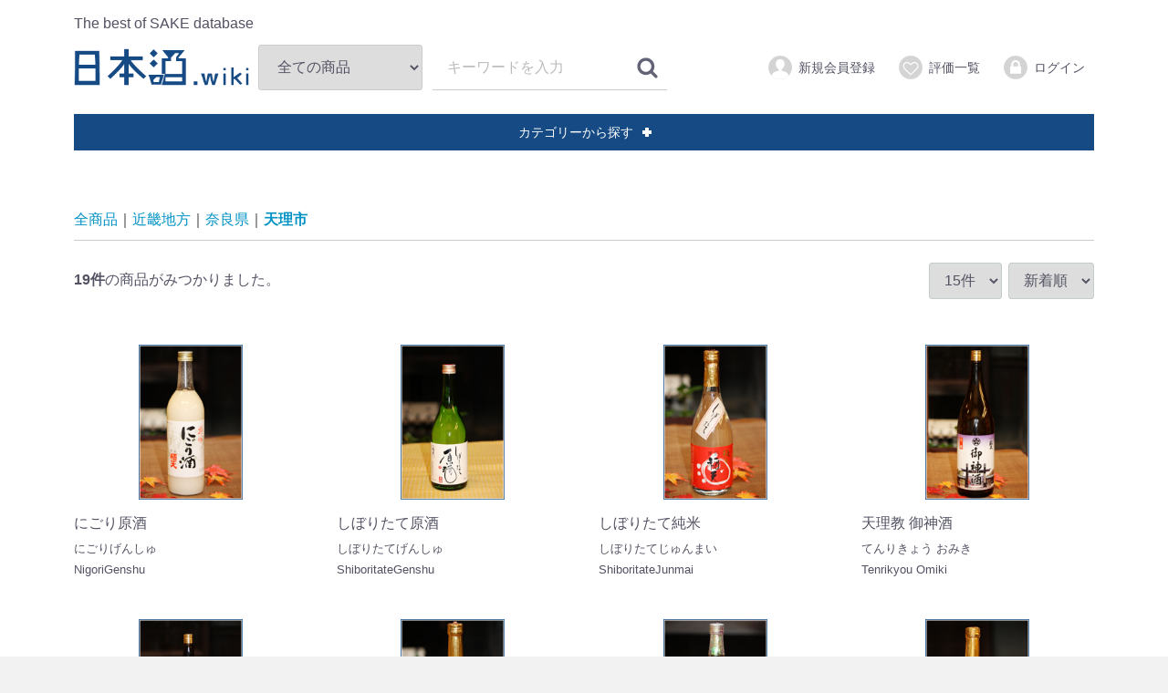

--- FILE ---
content_type: text/html; charset=UTF-8
request_url: https://www.nihonshu.wiki/products/list?city=359
body_size: 41745
content:
<!doctype html>
<html lang="ja">
<head>
<meta charset="utf-8">
<meta http-equiv="X-UA-Compatible" content="IE=edge">
<title>天理市 / 日本酒.wiki</title>

<!-- Global site tag (gtag.js) - Google Analytics -->
<script async src="https://www.googletagmanager.com/gtag/js?id=UA-109213098-1"></script>
<script>
  window.dataLayer = window.dataLayer || [];
  function gtag(){dataLayer.push(arguments);}
  gtag('js', new Date());

  gtag('config', 'UA-109213098-1');
</script>

<!-- Google Adsense Authentication Start -->
<script async src="//pagead2.googlesyndication.com/pagead/js/adsbygoogle.js"></script>
<script>
     (adsbygoogle = window.adsbygoogle || []).push({
          google_ad_client: "ca-pub-7678781201435749",
          enable_page_level_ads: true
     });
</script>
<!-- AMP AD -->
<script async custom-element="amp-auto-ads"
        src="https://cdn.ampproject.org/v0/amp-auto-ads-0.1.js">
</script>
<!-- Google Adsense Authentication End -->

    <meta name="author" content="Igreks Inc.">
    <meta name="description" content="全国の銘柄, 商品を細かく条件を指定して検索できます。">
    <meta name="keywords" content="日本酒,データベース,まとめ,DB,一覧,ウィキ,sake,唎酒,利き酒,利酒,マップ">
<meta name="viewport" content="width=device-width, initial-scale=1">
<link rel="icon" href="/html/template/default/img/common/favicon.ico">
<link rel="stylesheet" href="/html/template/default/css/style.css?v=20260116112450">
<link rel="stylesheet" href="/html/template/default/css/slick.css?v=20260116112450">
<link rel="stylesheet" href="/html/template/default/css/default.css?v=20260116112450">
    <link rel="stylesheet" href="/html/template/default/css/japanmap.css?v=20260116112450">
<!-- for original theme CSS -->

<script src="https://ajax.googleapis.com/ajax/libs/jquery/1.11.3/jquery.min.js"></script>
<script>window.jQuery || document.write('<script src="/html/template/default/js/vendor/jquery-1.11.3.min.js?v=3.0.16"><\/script>')</script>


</head>
<body id="page_product_list" class="product_page">
<!-- AMP AD -->
<amp-auto-ads type="adsense"
              data-ad-client="ca-pub-7678781201435749">
</amp-auto-ads>
<!-- AMP AD -->
<div id="wrapper">
    <header id="header">
        <div class="container-fluid inner">
                                                            <!-- ▼ヘッダー -->
                        
<style>
    .header_logo_area {
        display: table;
    }

    .header_logo_area > div {
        display: table-cell;
        vertical-align: middle;
    }

    #header_logo {
        margin-right: 10px;
    }
</style>
<div class="header_logo_area">
    <div>
        <p class="copy">The best of SAKE database</p>
        <h1 class="header_logo"><a href="https://www.nihonshu.wiki/">

                <img id="header_logo" src="/html/user_data/img/logo1.png"
                     alt="日本酒.wiki" height="40">
            </a>
        </h1>
    </div>
</div>

<div id="cart_area">

    <!--
    <p class="clearfix cart-trigger"><a href="#cart">
            <svg class="cb cb-shopping-cart">
                <use xlink:href="#cb-shopping-cart"/>
            </svg>
            <span class="badge">0</span>
            <svg class="cb cb-close">
                <use xlink:href="#cb-close"/>
            </svg>
        </a>
        <span class="cart_price pc">合計 <span class="price">¥ 0</span></span></p>
    -->
    <div id="cart" class="cart">
        <div class="inner">
                                                    <div class="btn_area">
                    <div class="message">
                        <p class="errormsg bg-danger" style="margin-bottom: 20px;">
                            現在カート内に<br>商品はございません。
                        </p>
                    </div>
                </div>
                        -->
        </div>
    </div>
</div>

<div id="google_translate_element"></div>
<script type="text/javascript">
    function googleTranslateElementInit() {
        new google.translate.TranslateElement(
            {
                pageLanguage: 'ja',
                includedLanguages: 'de,el,en,es,fr,hi,id,it,ja,ko,nl,pt,ru,zh-CN,zh-TW',
                layout: google.translate.TranslateElement.InlineLayout.SIMPLE,
                autoDisplay: false,
                gaTrack: true,
                gaId: 'UA-109213098-1'
            },
            'google_translate_element'
        );
    }
</script>
<script type="text/javascript" src="//translate.google.com/translate_a/element.js?cb=googleTranslateElementInit"></script>
<div class="drawer_block pc header_bottom_area">
    <div id="search" class="search">
        <form method="get" id="searchform" action="/products/list">
            <div class="search_inner">
                <select id="category_id" name="category_id" class="form-control"><option value="">全ての商品</option><option value="238">特定名称酒</option><option value="35">　純米系</option><option value="136">　　純米大吟醸酒</option><option value="135">　　純米吟醸酒</option><option value="134">　　特別純米酒</option><option value="133">　　純米酒</option><option value="128">　本醸造系</option><option value="132">　　大吟醸酒</option><option value="131">　　吟醸酒</option><option value="130">　　特別本醸造酒</option><option value="129">　　本醸造酒</option><option value="122">普通酒</option><option value="584">貴醸酒</option><option value="193">酒造好適米(醸造用玄米)</option><option value="554">　愛山</option><option value="515">　赤磐雄町</option><option value="447">　秋田酒こまち</option><option value="583">　秋の精</option><option value="797">　伊勢錦</option><option value="254">　一本〆</option><option value="741">　いにしえの舞</option><option value="820">　揖斐の誉</option><option value="757">　祝</option><option value="649">　羽州誉</option><option value="205">　雄町</option><option value="375">　雄山錦</option><option value="682">　改良雄町</option><option value="514">　改良信交</option><option value="680">　改良八反流</option><option value="567">　風鳴子(高育63号)</option><option value="788">　神の穂</option><option value="675">　神の舞</option><option value="509">　亀ノ尾</option><option value="376">　きたしずく</option><option value="534">　北錦</option><option value="677">　亀粋</option><option value="644">　京の華</option><option value="624">　金紋錦</option><option value="595">　ぎんおとめ</option><option value="592">　吟ぎんが</option><option value="234">　吟のさと</option><option value="523">　吟の精</option><option value="207">　吟の夢</option><option value="437">　吟風</option><option value="768">　吟吹雪</option><option value="719">　九頭竜</option><option value="614">　蔵の華</option><option value="602">　こいおまち</option><option value="687">　強力</option><option value="589">　穀良都</option><option value="202">　越淡麗</option><option value="832">　越の雫</option><option value="210">　五百万石</option><option value="403">　西海134号</option><option value="553">　西都の雫</option><option value="387">　さがの華</option><option value="500">　酒未来</option><option value="673">　佐香錦</option><option value="837">　山恵錦</option><option value="776">　滋賀渡船六号</option><option value="506">　しずく媛</option><option value="485">　寿限無</option><option value="840">　白樺錦</option><option value="660">　白菊</option><option value="198">　神力(九州神力・熊本神力)</option><option value="412">　彗星(空育170号)</option><option value="539">　千本錦</option><option value="203">　たかね錦</option><option value="743">　但馬強力</option><option value="650">　龍の落とし子</option><option value="527">　玉栄</option><option value="469">　短稈渡船</option><option value="698">　露葉風</option><option value="671">　出羽きらり</option><option value="401">　出羽燦々</option><option value="668">　出羽の里</option><option value="742">　杜氏の夢</option><option value="726">　とちぎ酒14</option><option value="669">　豊国</option><option value="688">　鳥姫</option><option value="470">　鍋島</option><option value="745">　野条穂</option><option value="720">　白鶴錦</option><option value="636">　八反</option><option value="617">　八反35号</option><option value="208">　八反錦</option><option value="484">　華想い</option><option value="200">　はなかぐら</option><option value="488">　華さやか</option><option value="255">　華錦</option><option value="483">　華吹雪</option><option value="702">　ひたち錦</option><option value="809">　ひだほまれ</option><option value="835">　ひだみのり</option><option value="708">　ひとごこち</option><option value="628">　ひより</option><option value="737">　兵庫恋錦</option><option value="724">　兵庫錦</option><option value="640">　広島錦</option><option value="784">　フクノハナ</option><option value="779">　総の舞</option><option value="499">　豊盃</option><option value="547">　星あかり</option><option value="811">　誉富士</option><option value="751">　舞姫</option><option value="805">　Manobi</option><option value="661">　造酒錦</option><option value="542">　美郷錦</option><option value="442">　美山錦</option><option value="235">　山酒4号(玉苗)</option><option value="195">　山田錦</option><option value="400">　山田穂</option><option value="591">　結の香</option><option value="683">　雪化粧</option><option value="472">　ゆきひかり</option><option value="667">　雪女神</option><option value="799">　夢吟香</option><option value="731">　夢ささら</option><option value="690">　夢錦</option><option value="798">　夢山水</option><option value="634">　夢の香</option><option value="796">　弓形穂</option><option value="497">　若水</option><option value="746">　渡船</option><option value="194">酒造適正米・一般米(水稲うるち玄米)</option><option value="623">　愛国</option><option value="696">　あいちのかおり</option><option value="535">　愛のゆめ</option><option value="230">　あきげしき</option><option value="630">　あきさかり</option><option value="532">　あきたこまち</option><option value="723">　あきだわら</option><option value="204">　アキツホ</option><option value="783">　秋の詩</option><option value="659">　アキヒカリ</option><option value="236">　あきまさり</option><option value="575">　アケボノ</option><option value="647">　朝日</option><option value="728">　あさひの夢</option><option value="772">　旭</option><option value="556">　朝紫</option><option value="706">　イクヒカリ</option><option value="362">　イセヒカリ</option><option value="715">　一番星</option><option value="580">　いわてっこ</option><option value="789">　うこん錦</option><option value="725">　うまかっぺ</option><option value="537">　おいでまい</option><option value="504">　大分三井120号</option><option value="536">　オオセト</option><option value="555">　奥の紫</option><option value="478">　乙姫</option><option value="605">　かけはし</option><option value="475">　亀の尾四号</option><option value="550">　キヌヒカリ</option><option value="758">　京の輝き</option><option value="578">　キヨニシキ</option><option value="473">　きらら397</option><option value="767">　吟おうみ</option><option value="597">　銀河のしずく</option><option value="530">　ぎんさん(秋田107号)</option><option value="638">　こいもみじ</option><option value="199">　黄金錦</option><option value="508">　コガネマサリ</option><option value="448">　こしいぶき</option><option value="510">　コシヒカリ</option><option value="612">　五百川</option><option value="382">　さがびより</option><option value="611">　ササニシキ</option><option value="538">　さぬきよいまい</option><option value="664">　さわのはな</option><option value="782">　滋賀旭</option><option value="569">　仙台坊主</option><option value="480">　大地の輝</option><option value="804">　大地の風</option><option value="604">　たかたのゆめ</option><option value="658">　たかねみのり</option><option value="388">　たんぼの夢</option><option value="635">　チヨニシキ</option><option value="348">　つや姫</option><option value="828">　てんこもり</option><option value="631">　天のつぶ</option><option value="206">　土佐錦</option><option value="727">　とちぎの星</option><option value="603">　トヨニシキ</option><option value="747">　どんとこい</option><option value="562">　中生新千本</option><option value="517">　にこまる</option><option value="196">　ニシホマレ</option><option value="404">　日本晴</option><option value="665">　はえぬき</option><option value="821">　ハツシモ</option><option value="622">　八反草</option><option value="686">　ハナエチゼン</option><option value="670">　はなの舞</option><option value="801">　萬歳</option><option value="654">　ヒカリ新世紀</option><option value="496">　ひとめぼれ</option><option value="265">　ヒノヒカリ</option><option value="516">　媛育</option><option value="766">　びわみのり</option><option value="247">　福神</option><option value="518">　フクヒカリ</option><option value="543">　ふくひびき</option><option value="712">　ふくまる</option><option value="329">　ふさこがね</option><option value="607">　ホウレイ</option><option value="684">　穂の香</option><option value="697">　ほむすめ舞</option><option value="645">　まいひめ</option><option value="209">　松山三井</option><option value="491">　まっしぐら</option><option value="773">　祭り晴</option><option value="615">　まなむすめ</option><option value="794">　みえのえみ</option><option value="795">　みえのゆめ</option><option value="781">　みずかがみ</option><option value="663">　瑞穂黄金</option><option value="800">　ミネアサヒ</option><option value="833">　美濃錦</option><option value="666">　都</option><option value="775">　ミルキークイーン</option><option value="552">　めんこいな</option><option value="590">　ヤマビコ</option><option value="237">　ゆきの精</option><option value="474">　ゆきひかり</option><option value="278">　夢一献</option><option value="529">　ゆめおばこ</option><option value="445">　夢しずく</option><option value="479">　夢つくし</option><option value="705">　ゆめひたち</option><option value="777">　夢みらい</option><option value="695">　ヨネシロ</option><option value="738">　ラムサールふゆみずたんぼ米</option><option value="558">　陸羽132号</option><option value="201">　レイホウ</option><option value="263">その他の玄米</option><option value="652">　紫黒米</option><option value="608">　ヒメノモチ</option><option value="802">　峰のむらさき</option><option value="383">　山田錦等外</option><option value="264">　赤米</option><option value="152">特殊貯蔵</option><option value="153">　生酒(本生酒)</option><option value="154">　生貯蔵酒</option><option value="155">　生詰め酒</option><option value="240">　古酒</option><option value="438">　瓶火入れ・瓶囲い</option><option value="137">特殊工程・部位</option><option value="141">　荒走り</option><option value="142">　中取り・中汲み・中垂れ</option><option value="143">　責め・押し切り</option><option value="138">　にごり酒・おり酒・おりがらみ</option><option value="149">　無濾過</option><option value="145">　雫しぼり・袋吊り・斗瓶取り・斗瓶囲い</option><option value="778">　木桶仕込み</option><option value="150">　酒槽しぼり</option><option value="315">　　撥ね木搾り</option><option value="416">　生一本</option><option value="439">　直汲み・槽場詰め</option><option value="140">期間/数量限定</option><option value="160">　元旦しぼり</option><option value="158">　初しぼり・しぼりたて</option><option value="146">　ひやおろし・秋あがり</option><option value="119">生酛系酒母</option><option value="120">　生酛</option><option value="121">　山廃酛</option><option value="662">　菩提酛</option><option value="709">　水酛</option><option value="144">原酒</option><option value="266">高温糖化酒母</option><option value="374">発泡・活性・スパークリング</option><option value="100">大学系酵母</option><option value="701">　ナラノヤエザクラ酵母</option><option value="681">　島根大学HA-11</option><option value="317">　花酵母</option><option value="318">　　アベリア酵母(AB-2)</option><option value="446">　　いちご酵母(ST-4)</option><option value="808">　　イチョウ花酵母</option><option value="814">　　河津桜酵母</option><option value="711">　　桐の花酵母</option><option value="824">　　月下美人酵母(GE-1)</option><option value="463">　　コスモス酵母(KS-3)</option><option value="826">　　さくら花酵母(SA)</option><option value="750">　　サルビア花酵母</option><option value="440">　　シャクナゲ酵母(SN-3)</option><option value="467">　　蔓薔薇酵母(HNG-5)</option><option value="823">　　ツツジ酵母(TSU-2)</option><option value="322">　　撫子酵母(ND-4)</option><option value="326">　　日々草酵母(NI-2)</option><option value="324">　　ヒマワリ酵母(SUNF-5)</option><option value="453">　　ベゴニア酵母(BK-1)</option><option value="464">　　マリーゴールド酵母(MR-4)</option><option value="466">　　名大花酵母(名大さくら酵母)</option><option value="839">　　リンゴの花酵母</option><option value="405">　ピルビン酸低生産性酵母7号</option><option value="99">自治体系酵母</option><option value="803">　愛知FIA-2酵母</option><option value="780">　IRCS-YS-001(滋賀県工業技術総合センター酵母)</option><option value="754">　AK-35酵母(アキタコンノ)</option><option value="700">　オルニチン高蓄積酵母</option><option value="651">　岡山白桃酵母</option><option value="769">　京の琴</option><option value="759">　京の珀</option><option value="704">　正暦寺酵母</option><option value="703">　奈良うるはし酵母</option><option value="694">　和歌山酵母</option><option value="689">　二十世紀梨酵母</option><option value="672">　山形酵母(KA)</option><option value="685">　山形酵母(16-1)</option><option value="678">　山形酵母(TY-24)</option><option value="643">　ハイテクプラザ酵母(52-5S-38)</option><option value="613">　宮城B酵母</option><option value="657">　福島県酵母(TM1)</option><option value="633">　うつくしま夢酵母(F7-01)</option><option value="632">　うつくしま煌酵母</option><option value="642">　奥の松酵母</option><option value="616">　愛美酵母</option><option value="609">　岩手県酵母(F2)</option><option value="600">　Iw201(岩手2号)</option><option value="601">　KA-1-25</option><option value="807">　桜酵母(五条川桜)</option><option value="713">　茨城県オリジナルSYS酵母</option><option value="718">　ひたち酵母</option><option value="655">　アルプス酵母</option><option value="594">　ジョバンニの調べ</option><option value="593">　ゆうこの想い</option><option value="581">　亀山酵母</option><option value="829">　G酵母</option><option value="827">　G2酵母</option><option value="626">　広島もみじ酵母</option><option value="620">　広島吟醸酵母</option><option value="627">　広島2号</option><option value="625">　広島21号</option><option value="817">　静岡酵母(CA-50)</option><option value="812">　静岡酵母(HD-1)</option><option value="815">　静岡酵母(HD-101)</option><option value="810">　静岡酵母(NEW-5)</option><option value="819">　静岡酵母(NO-2)</option><option value="816">　静岡酵母(5MT-14)</option><option value="674">　島根酵母(K-1)</option><option value="621">　せとうち-21</option><option value="565">　高知酵母(A-14)</option><option value="566">　高知酵母(AA-41)</option><option value="576">　高知酵母(AC-17)</option><option value="573">　高知酵母(AC-26)</option><option value="564">　高知酵母(AC-95)</option><option value="574">　高知酵母(CEL-11)</option><option value="563">　高知酵母(CEL-19)</option><option value="568">　高知酵母(CEL-24)</option><option value="579">　高知酵母(CEL-66)</option><option value="570">　高知酵母(H-21)</option><option value="557">　雪国酵母(UT-1)</option><option value="549">　徳島酵母(NK)</option><option value="836">　長野Ｄ酵母</option><option value="838">　長野R酵母(リンゴ酸高生産性酵母)</option><option value="544">　華こまち酵母</option><option value="541">　LED夢酵母</option><option value="528">　しろがねK87</option><option value="531">　こまち酵母スペシャル</option><option value="526">　こまち酵母R-5</option><option value="525">　秋田今野12号</option><option value="520">　秋田酵母No.12</option><option value="519">　秋田酵母No.15</option><option value="524">　AKITA雪国酵母</option><option value="494">　青森県酵母イ号</option><option value="493">　青森県酵母ロ号</option><option value="513">　愛媛酵母(EK-1)</option><option value="522">　愛媛酵母(EK-7)</option><option value="533">　愛媛酵母(AT-15)</option><option value="451">　新潟吟醸9号(G9)</option><option value="476">　ふくおか夢酵母</option><option value="492">　まほろば華酵母</option><option value="489">　まほろば吟酵母</option><option value="752">　群馬KAZE酵母</option><option value="749">　群馬2号</option><option value="748">　群馬県工試酵母G-1</option><option value="744">　栃木酵母T-S</option><option value="739">　栃木県酵母デルタ3号</option><option value="736">　栃木県酵母T-ND</option><option value="735">　栃木県酵母T-F</option><option value="733">　栃木県酵母(T-1)</option><option value="786">　三重県酵母(MK-1)</option><option value="787">　三重県酵母(MK-3)</option><option value="791">　三重県酵母(MK-5)</option><option value="793">　三重県酵母(MK-7)</option><option value="790">　三重県酵母(WK-67)</option><option value="598">　山口酵母(9E)</option><option value="599">　山口酵母(9H)</option><option value="319">　やまぐち・桜酵母</option><option value="272">　　佐賀酵母(F-4)</option><option value="381">　　佐賀酵母(F-7)</option><option value="398">　　佐賀酵母(F-401)</option><option value="471">　　佐賀酵母(SAWA-1)</option><option value="109">　　熊本1号(KA-1)</option><option value="245">　　熊本4号(KA-4)</option><option value="98">協会系酵母</option><option value="717">　協会1号(櫻正宗酵母)</option><option value="771">　協会2号</option><option value="641">　協会5号(賀茂鶴酵母)</option><option value="490">　協会6号(新政酵母)</option><option value="216">　協会7号(真澄酵母)</option><option value="560">　協会8号</option><option value="108">　協会9号(熊本酵母・香露酵母)</option><option value="410">　協会10号(明利小川酵母)</option><option value="692">　協会11号</option><option value="572">　協会12号</option><option value="353">　協会14号(金沢酵母)</option><option value="411">　協会18号</option><option value="521">　協会601号</option><option value="215">　協会701号</option><option value="246">　協会901号</option><option value="618">　協会1001号</option><option value="495">　協会1101号</option><option value="352">　協会1401号</option><option value="347">　協会1501号(秋田流花酵母(AK-1))</option><option value="606">　協会1601号酵母</option><option value="391">　協会1701号</option><option value="190">　協会1801号</option><option value="503">　協会1901号(KArg1901)</option><option value="774">　京都製9号酵母</option><option value="389">　28番酵母</option><option value="390">　77番酵母(リンゴ酸高生産性多酸酵母)</option><option value="402">　KT-901号</option><option value="487">　赤色清酒酵母</option><option value="637">　尿素非生産性酵母(Karg7号)</option><option value="656">　桃色酵母</option><option value="679">　高リンゴ酸生成酵母YK-2408</option><option value="101">民間系酵母</option><option value="540">　大楠酵母</option><option value="785">　岡村乃梅酵母</option><option value="729">　キクマサ酵母</option><option value="730">　キクマサHA14酵母</option><option value="764">　黄桜辛口酵母</option><option value="762">　黄桜きりっと酵母</option><option value="755">　蔵付き半兵衛酵母</option><option value="734">　コクミα酵母</option><option value="691">　さくらんぼ酵母</option><option value="818">　サッカロマイセス・エド</option><option value="770">　さわやかキレ酵母</option><option value="765">　シャンパン酵母</option><option value="763">　純米辛口酵母</option><option value="721">　新のぞみ酵母</option><option value="648">　末廣酵母(T-1)</option><option value="577">　セクスィー山本酵母(蔵付き分離酵母)</option><option value="740">　惣花酵母</option><option value="756">　多酸性酵母</option><option value="834">　ど根性酵母WO1</option><option value="456">　花酵母</option><option value="459">　　オシロイバナ酵母</option><option value="825">　　菊の花酵母</option><option value="761">　　きざくら花酵母</option><option value="457">　　ツバキ酵母</option><option value="482">　　はまなす酵母</option><option value="587">　　飛梅酵母</option><option value="586">　　平戸つつじ花酵母</option><option value="585">　　ラベンダー酵母(三郷雪華)</option><option value="646">　花春吟醸酵母</option><option value="610">　美人酵母</option><option value="830">　蓬莱酵母</option><option value="551">　まがたま酵母</option><option value="505">　桃川酵母</option><option value="699">　山乃かみ酵母</option><option value="714">　AOK-1(7号系)</option><option value="722">　HL-211酵母</option><option value="629">　KB-1</option><option value="619">　リンゴ酵母</option><option value="189">　KCH-2</option><option value="559">　MS-1</option><option value="377">　M310</option><option value="588">　NK酵母</option><option value="716">　SK-33酵母</option></select>
                <div class="input_search clearfix">
                    <input type="search" id="name" name="name" maxlength="50" placeholder="キーワードを入力" class="form-control" />
                    <button type="submit" class="bt_search"><svg class="cb cb-search"><use xlink:href="#cb-search" /></svg></button>
                </div>
            </div>
            <input type="hidden" id="district" name="district" />
            <input type="hidden" id="pref" name="pref" />
            <input type="hidden" id="city" name="city" />
            <input type="hidden" id="brewery" name="brewery" />
            <input type="hidden" id="brand" name="brand" />
            <div class="extra-form">
                                                                                                                                                                                                                                                                                        </div>
        </form>
    </div>
</div>



    <div id="member" class="member drawer_block pc">
        <ul class="member_link">
            <li>
                <a href="https://www.nihonshu.wiki/entry">
                    <svg class="cb cb-user-circle"><use xlink:href="#cb-user-circle" /></svg>新規会員登録
                </a>
            </li>
                            <li><a href="https://www.nihonshu.wiki/mypage/favorite"><svg class="cb cb-heart-circle"><use xlink:href="#cb-heart-circle"></use></svg>評価一覧</a></li>
                        <li>
                <a href="https://www.nihonshu.wiki/mypage/login">
                    <svg class="cb cb-lock-circle"><use xlink:href="#cb-lock-circle" /></svg>ログイン
                </a>
            </li>
        </ul>
    </div>

                <!-- ▲ヘッダー -->
    <!-- ▼カテゴリ -->
                        <script>
    $(function () {
        $('#toggle-category').on('click', function () {
           var $target = $(this).next();
           if ($target.is(':visible')) {
               $target.fadeOut();
               $(this).children(".accordion_icon").removeClass('active');
           } else {
               $target.fadeIn();
               $(this).children(".accordion_icon").addClass('active');
           }
        });
    })
</script>
<nav id="category" class="drawer_block pc">
    <a id="toggle-category" href="#" class="hidden-xs">
        <span class="text">カテゴリーから探す</span>
        <span class="accordion_icon">
            <span></span><span></span>
        </span>
    </a>
    <ul class="category-nav">
                <li>
        <a href="https://www.nihonshu.wiki/products/list?category_id=238">
            特定名称酒
        </a>
                    <ul>
                                    <li>
        <a href="https://www.nihonshu.wiki/products/list?category_id=35">
            純米系
        </a>
                    <ul>
                                    <li>
        <a href="https://www.nihonshu.wiki/products/list?category_id=136">
            純米大吟醸酒
        </a>
            </li>

                                    <li>
        <a href="https://www.nihonshu.wiki/products/list?category_id=135">
            純米吟醸酒
        </a>
            </li>

                                    <li>
        <a href="https://www.nihonshu.wiki/products/list?category_id=134">
            特別純米酒
        </a>
            </li>

                                    <li>
        <a href="https://www.nihonshu.wiki/products/list?category_id=133">
            純米酒
        </a>
            </li>

                        </ul>
            </li>

                                    <li>
        <a href="https://www.nihonshu.wiki/products/list?category_id=128">
            本醸造系
        </a>
                    <ul>
                                    <li>
        <a href="https://www.nihonshu.wiki/products/list?category_id=132">
            大吟醸酒
        </a>
            </li>

                                    <li>
        <a href="https://www.nihonshu.wiki/products/list?category_id=131">
            吟醸酒
        </a>
            </li>

                                    <li>
        <a href="https://www.nihonshu.wiki/products/list?category_id=130">
            特別本醸造酒
        </a>
            </li>

                                    <li>
        <a href="https://www.nihonshu.wiki/products/list?category_id=129">
            本醸造酒
        </a>
            </li>

                        </ul>
            </li>

                        </ul>
            </li>

                <li>
        <a href="https://www.nihonshu.wiki/products/list?category_id=122">
            普通酒
        </a>
            </li>

                <li>
        <a href="https://www.nihonshu.wiki/products/list?category_id=584">
            貴醸酒
        </a>
            </li>

                <li>
        <a href="https://www.nihonshu.wiki/products/list?category_id=193">
            酒造好適米(醸造用玄米)
        </a>
                    <ul>
                                    <li>
        <a href="https://www.nihonshu.wiki/products/list?category_id=554">
            愛山
        </a>
            </li>

                                    <li>
        <a href="https://www.nihonshu.wiki/products/list?category_id=515">
            赤磐雄町
        </a>
            </li>

                                    <li>
        <a href="https://www.nihonshu.wiki/products/list?category_id=447">
            秋田酒こまち
        </a>
            </li>

                                    <li>
        <a href="https://www.nihonshu.wiki/products/list?category_id=583">
            秋の精
        </a>
            </li>

                                    <li>
        <a href="https://www.nihonshu.wiki/products/list?category_id=797">
            伊勢錦
        </a>
            </li>

                                    <li>
        <a href="https://www.nihonshu.wiki/products/list?category_id=254">
            一本〆
        </a>
            </li>

                                    <li>
        <a href="https://www.nihonshu.wiki/products/list?category_id=741">
            いにしえの舞
        </a>
            </li>

                                    <li>
        <a href="https://www.nihonshu.wiki/products/list?category_id=820">
            揖斐の誉
        </a>
            </li>

                                    <li>
        <a href="https://www.nihonshu.wiki/products/list?category_id=757">
            祝
        </a>
            </li>

                                    <li>
        <a href="https://www.nihonshu.wiki/products/list?category_id=649">
            羽州誉
        </a>
            </li>

                                    <li>
        <a href="https://www.nihonshu.wiki/products/list?category_id=205">
            雄町
        </a>
            </li>

                                    <li>
        <a href="https://www.nihonshu.wiki/products/list?category_id=375">
            雄山錦
        </a>
            </li>

                                    <li>
        <a href="https://www.nihonshu.wiki/products/list?category_id=682">
            改良雄町
        </a>
            </li>

                                    <li>
        <a href="https://www.nihonshu.wiki/products/list?category_id=514">
            改良信交
        </a>
            </li>

                                    <li>
        <a href="https://www.nihonshu.wiki/products/list?category_id=680">
            改良八反流
        </a>
            </li>

                                    <li>
        <a href="https://www.nihonshu.wiki/products/list?category_id=567">
            風鳴子(高育63号)
        </a>
            </li>

                                    <li>
        <a href="https://www.nihonshu.wiki/products/list?category_id=788">
            神の穂
        </a>
            </li>

                                    <li>
        <a href="https://www.nihonshu.wiki/products/list?category_id=675">
            神の舞
        </a>
            </li>

                                    <li>
        <a href="https://www.nihonshu.wiki/products/list?category_id=509">
            亀ノ尾
        </a>
            </li>

                                    <li>
        <a href="https://www.nihonshu.wiki/products/list?category_id=376">
            きたしずく
        </a>
            </li>

                                    <li>
        <a href="https://www.nihonshu.wiki/products/list?category_id=534">
            北錦
        </a>
            </li>

                                    <li>
        <a href="https://www.nihonshu.wiki/products/list?category_id=677">
            亀粋
        </a>
            </li>

                                    <li>
        <a href="https://www.nihonshu.wiki/products/list?category_id=644">
            京の華
        </a>
            </li>

                                    <li>
        <a href="https://www.nihonshu.wiki/products/list?category_id=624">
            金紋錦
        </a>
            </li>

                                    <li>
        <a href="https://www.nihonshu.wiki/products/list?category_id=595">
            ぎんおとめ
        </a>
            </li>

                                    <li>
        <a href="https://www.nihonshu.wiki/products/list?category_id=592">
            吟ぎんが
        </a>
            </li>

                                    <li>
        <a href="https://www.nihonshu.wiki/products/list?category_id=234">
            吟のさと
        </a>
            </li>

                                    <li>
        <a href="https://www.nihonshu.wiki/products/list?category_id=523">
            吟の精
        </a>
            </li>

                                    <li>
        <a href="https://www.nihonshu.wiki/products/list?category_id=207">
            吟の夢
        </a>
            </li>

                                    <li>
        <a href="https://www.nihonshu.wiki/products/list?category_id=437">
            吟風
        </a>
            </li>

                                    <li>
        <a href="https://www.nihonshu.wiki/products/list?category_id=768">
            吟吹雪
        </a>
            </li>

                                    <li>
        <a href="https://www.nihonshu.wiki/products/list?category_id=719">
            九頭竜
        </a>
            </li>

                                    <li>
        <a href="https://www.nihonshu.wiki/products/list?category_id=614">
            蔵の華
        </a>
            </li>

                                    <li>
        <a href="https://www.nihonshu.wiki/products/list?category_id=602">
            こいおまち
        </a>
            </li>

                                    <li>
        <a href="https://www.nihonshu.wiki/products/list?category_id=687">
            強力
        </a>
            </li>

                                    <li>
        <a href="https://www.nihonshu.wiki/products/list?category_id=589">
            穀良都
        </a>
            </li>

                                    <li>
        <a href="https://www.nihonshu.wiki/products/list?category_id=202">
            越淡麗
        </a>
            </li>

                                    <li>
        <a href="https://www.nihonshu.wiki/products/list?category_id=832">
            越の雫
        </a>
            </li>

                                    <li>
        <a href="https://www.nihonshu.wiki/products/list?category_id=210">
            五百万石
        </a>
            </li>

                                    <li>
        <a href="https://www.nihonshu.wiki/products/list?category_id=403">
            西海134号
        </a>
            </li>

                                    <li>
        <a href="https://www.nihonshu.wiki/products/list?category_id=553">
            西都の雫
        </a>
            </li>

                                    <li>
        <a href="https://www.nihonshu.wiki/products/list?category_id=387">
            さがの華
        </a>
            </li>

                                    <li>
        <a href="https://www.nihonshu.wiki/products/list?category_id=500">
            酒未来
        </a>
            </li>

                                    <li>
        <a href="https://www.nihonshu.wiki/products/list?category_id=673">
            佐香錦
        </a>
            </li>

                                    <li>
        <a href="https://www.nihonshu.wiki/products/list?category_id=837">
            山恵錦
        </a>
            </li>

                                    <li>
        <a href="https://www.nihonshu.wiki/products/list?category_id=776">
            滋賀渡船六号
        </a>
            </li>

                                    <li>
        <a href="https://www.nihonshu.wiki/products/list?category_id=506">
            しずく媛
        </a>
            </li>

                                    <li>
        <a href="https://www.nihonshu.wiki/products/list?category_id=485">
            寿限無
        </a>
            </li>

                                    <li>
        <a href="https://www.nihonshu.wiki/products/list?category_id=840">
            白樺錦
        </a>
            </li>

                                    <li>
        <a href="https://www.nihonshu.wiki/products/list?category_id=660">
            白菊
        </a>
            </li>

                                    <li>
        <a href="https://www.nihonshu.wiki/products/list?category_id=198">
            神力(九州神力・熊本神力)
        </a>
            </li>

                                    <li>
        <a href="https://www.nihonshu.wiki/products/list?category_id=412">
            彗星(空育170号)
        </a>
            </li>

                                    <li>
        <a href="https://www.nihonshu.wiki/products/list?category_id=539">
            千本錦
        </a>
            </li>

                                    <li>
        <a href="https://www.nihonshu.wiki/products/list?category_id=203">
            たかね錦
        </a>
            </li>

                                    <li>
        <a href="https://www.nihonshu.wiki/products/list?category_id=743">
            但馬強力
        </a>
            </li>

                                    <li>
        <a href="https://www.nihonshu.wiki/products/list?category_id=650">
            龍の落とし子
        </a>
            </li>

                                    <li>
        <a href="https://www.nihonshu.wiki/products/list?category_id=527">
            玉栄
        </a>
            </li>

                                    <li>
        <a href="https://www.nihonshu.wiki/products/list?category_id=469">
            短稈渡船
        </a>
            </li>

                                    <li>
        <a href="https://www.nihonshu.wiki/products/list?category_id=698">
            露葉風
        </a>
            </li>

                                    <li>
        <a href="https://www.nihonshu.wiki/products/list?category_id=671">
            出羽きらり
        </a>
            </li>

                                    <li>
        <a href="https://www.nihonshu.wiki/products/list?category_id=401">
            出羽燦々
        </a>
            </li>

                                    <li>
        <a href="https://www.nihonshu.wiki/products/list?category_id=668">
            出羽の里
        </a>
            </li>

                                    <li>
        <a href="https://www.nihonshu.wiki/products/list?category_id=742">
            杜氏の夢
        </a>
            </li>

                                    <li>
        <a href="https://www.nihonshu.wiki/products/list?category_id=726">
            とちぎ酒14
        </a>
            </li>

                                    <li>
        <a href="https://www.nihonshu.wiki/products/list?category_id=669">
            豊国
        </a>
            </li>

                                    <li>
        <a href="https://www.nihonshu.wiki/products/list?category_id=688">
            鳥姫
        </a>
            </li>

                                    <li>
        <a href="https://www.nihonshu.wiki/products/list?category_id=470">
            鍋島
        </a>
            </li>

                                    <li>
        <a href="https://www.nihonshu.wiki/products/list?category_id=745">
            野条穂
        </a>
            </li>

                                    <li>
        <a href="https://www.nihonshu.wiki/products/list?category_id=720">
            白鶴錦
        </a>
            </li>

                                    <li>
        <a href="https://www.nihonshu.wiki/products/list?category_id=636">
            八反
        </a>
            </li>

                                    <li>
        <a href="https://www.nihonshu.wiki/products/list?category_id=617">
            八反35号
        </a>
            </li>

                                    <li>
        <a href="https://www.nihonshu.wiki/products/list?category_id=208">
            八反錦
        </a>
            </li>

                                    <li>
        <a href="https://www.nihonshu.wiki/products/list?category_id=484">
            華想い
        </a>
            </li>

                                    <li>
        <a href="https://www.nihonshu.wiki/products/list?category_id=200">
            はなかぐら
        </a>
            </li>

                                    <li>
        <a href="https://www.nihonshu.wiki/products/list?category_id=488">
            華さやか
        </a>
            </li>

                                    <li>
        <a href="https://www.nihonshu.wiki/products/list?category_id=255">
            華錦
        </a>
            </li>

                                    <li>
        <a href="https://www.nihonshu.wiki/products/list?category_id=483">
            華吹雪
        </a>
            </li>

                                    <li>
        <a href="https://www.nihonshu.wiki/products/list?category_id=702">
            ひたち錦
        </a>
            </li>

                                    <li>
        <a href="https://www.nihonshu.wiki/products/list?category_id=809">
            ひだほまれ
        </a>
            </li>

                                    <li>
        <a href="https://www.nihonshu.wiki/products/list?category_id=835">
            ひだみのり
        </a>
            </li>

                                    <li>
        <a href="https://www.nihonshu.wiki/products/list?category_id=708">
            ひとごこち
        </a>
            </li>

                                    <li>
        <a href="https://www.nihonshu.wiki/products/list?category_id=628">
            ひより
        </a>
            </li>

                                    <li>
        <a href="https://www.nihonshu.wiki/products/list?category_id=737">
            兵庫恋錦
        </a>
            </li>

                                    <li>
        <a href="https://www.nihonshu.wiki/products/list?category_id=724">
            兵庫錦
        </a>
            </li>

                                    <li>
        <a href="https://www.nihonshu.wiki/products/list?category_id=640">
            広島錦
        </a>
            </li>

                                    <li>
        <a href="https://www.nihonshu.wiki/products/list?category_id=784">
            フクノハナ
        </a>
            </li>

                                    <li>
        <a href="https://www.nihonshu.wiki/products/list?category_id=779">
            総の舞
        </a>
            </li>

                                    <li>
        <a href="https://www.nihonshu.wiki/products/list?category_id=499">
            豊盃
        </a>
            </li>

                                    <li>
        <a href="https://www.nihonshu.wiki/products/list?category_id=547">
            星あかり
        </a>
            </li>

                                    <li>
        <a href="https://www.nihonshu.wiki/products/list?category_id=811">
            誉富士
        </a>
            </li>

                                    <li>
        <a href="https://www.nihonshu.wiki/products/list?category_id=751">
            舞姫
        </a>
            </li>

                                    <li>
        <a href="https://www.nihonshu.wiki/products/list?category_id=805">
            Manobi
        </a>
            </li>

                                    <li>
        <a href="https://www.nihonshu.wiki/products/list?category_id=661">
            造酒錦
        </a>
            </li>

                                    <li>
        <a href="https://www.nihonshu.wiki/products/list?category_id=542">
            美郷錦
        </a>
            </li>

                                    <li>
        <a href="https://www.nihonshu.wiki/products/list?category_id=442">
            美山錦
        </a>
            </li>

                                    <li>
        <a href="https://www.nihonshu.wiki/products/list?category_id=235">
            山酒4号(玉苗)
        </a>
            </li>

                                    <li>
        <a href="https://www.nihonshu.wiki/products/list?category_id=195">
            山田錦
        </a>
            </li>

                                    <li>
        <a href="https://www.nihonshu.wiki/products/list?category_id=400">
            山田穂
        </a>
            </li>

                                    <li>
        <a href="https://www.nihonshu.wiki/products/list?category_id=591">
            結の香
        </a>
            </li>

                                    <li>
        <a href="https://www.nihonshu.wiki/products/list?category_id=683">
            雪化粧
        </a>
            </li>

                                    <li>
        <a href="https://www.nihonshu.wiki/products/list?category_id=472">
            ゆきひかり
        </a>
            </li>

                                    <li>
        <a href="https://www.nihonshu.wiki/products/list?category_id=667">
            雪女神
        </a>
            </li>

                                    <li>
        <a href="https://www.nihonshu.wiki/products/list?category_id=799">
            夢吟香
        </a>
            </li>

                                    <li>
        <a href="https://www.nihonshu.wiki/products/list?category_id=731">
            夢ささら
        </a>
            </li>

                                    <li>
        <a href="https://www.nihonshu.wiki/products/list?category_id=690">
            夢錦
        </a>
            </li>

                                    <li>
        <a href="https://www.nihonshu.wiki/products/list?category_id=798">
            夢山水
        </a>
            </li>

                                    <li>
        <a href="https://www.nihonshu.wiki/products/list?category_id=634">
            夢の香
        </a>
            </li>

                                    <li>
        <a href="https://www.nihonshu.wiki/products/list?category_id=796">
            弓形穂
        </a>
            </li>

                                    <li>
        <a href="https://www.nihonshu.wiki/products/list?category_id=497">
            若水
        </a>
            </li>

                                    <li>
        <a href="https://www.nihonshu.wiki/products/list?category_id=746">
            渡船
        </a>
            </li>

                        </ul>
            </li>

                <li>
        <a href="https://www.nihonshu.wiki/products/list?category_id=194">
            酒造適正米・一般米(水稲うるち玄米)
        </a>
                    <ul>
                                    <li>
        <a href="https://www.nihonshu.wiki/products/list?category_id=623">
            愛国
        </a>
            </li>

                                    <li>
        <a href="https://www.nihonshu.wiki/products/list?category_id=696">
            あいちのかおり
        </a>
            </li>

                                    <li>
        <a href="https://www.nihonshu.wiki/products/list?category_id=535">
            愛のゆめ
        </a>
            </li>

                                    <li>
        <a href="https://www.nihonshu.wiki/products/list?category_id=230">
            あきげしき
        </a>
            </li>

                                    <li>
        <a href="https://www.nihonshu.wiki/products/list?category_id=630">
            あきさかり
        </a>
            </li>

                                    <li>
        <a href="https://www.nihonshu.wiki/products/list?category_id=532">
            あきたこまち
        </a>
            </li>

                                    <li>
        <a href="https://www.nihonshu.wiki/products/list?category_id=723">
            あきだわら
        </a>
            </li>

                                    <li>
        <a href="https://www.nihonshu.wiki/products/list?category_id=204">
            アキツホ
        </a>
            </li>

                                    <li>
        <a href="https://www.nihonshu.wiki/products/list?category_id=783">
            秋の詩
        </a>
            </li>

                                    <li>
        <a href="https://www.nihonshu.wiki/products/list?category_id=659">
            アキヒカリ
        </a>
            </li>

                                    <li>
        <a href="https://www.nihonshu.wiki/products/list?category_id=236">
            あきまさり
        </a>
            </li>

                                    <li>
        <a href="https://www.nihonshu.wiki/products/list?category_id=575">
            アケボノ
        </a>
            </li>

                                    <li>
        <a href="https://www.nihonshu.wiki/products/list?category_id=647">
            朝日
        </a>
            </li>

                                    <li>
        <a href="https://www.nihonshu.wiki/products/list?category_id=728">
            あさひの夢
        </a>
            </li>

                                    <li>
        <a href="https://www.nihonshu.wiki/products/list?category_id=772">
            旭
        </a>
            </li>

                                    <li>
        <a href="https://www.nihonshu.wiki/products/list?category_id=556">
            朝紫
        </a>
            </li>

                                    <li>
        <a href="https://www.nihonshu.wiki/products/list?category_id=706">
            イクヒカリ
        </a>
            </li>

                                    <li>
        <a href="https://www.nihonshu.wiki/products/list?category_id=362">
            イセヒカリ
        </a>
            </li>

                                    <li>
        <a href="https://www.nihonshu.wiki/products/list?category_id=715">
            一番星
        </a>
            </li>

                                    <li>
        <a href="https://www.nihonshu.wiki/products/list?category_id=580">
            いわてっこ
        </a>
            </li>

                                    <li>
        <a href="https://www.nihonshu.wiki/products/list?category_id=789">
            うこん錦
        </a>
            </li>

                                    <li>
        <a href="https://www.nihonshu.wiki/products/list?category_id=725">
            うまかっぺ
        </a>
            </li>

                                    <li>
        <a href="https://www.nihonshu.wiki/products/list?category_id=537">
            おいでまい
        </a>
            </li>

                                    <li>
        <a href="https://www.nihonshu.wiki/products/list?category_id=504">
            大分三井120号
        </a>
            </li>

                                    <li>
        <a href="https://www.nihonshu.wiki/products/list?category_id=536">
            オオセト
        </a>
            </li>

                                    <li>
        <a href="https://www.nihonshu.wiki/products/list?category_id=555">
            奥の紫
        </a>
            </li>

                                    <li>
        <a href="https://www.nihonshu.wiki/products/list?category_id=478">
            乙姫
        </a>
            </li>

                                    <li>
        <a href="https://www.nihonshu.wiki/products/list?category_id=605">
            かけはし
        </a>
            </li>

                                    <li>
        <a href="https://www.nihonshu.wiki/products/list?category_id=475">
            亀の尾四号
        </a>
            </li>

                                    <li>
        <a href="https://www.nihonshu.wiki/products/list?category_id=550">
            キヌヒカリ
        </a>
            </li>

                                    <li>
        <a href="https://www.nihonshu.wiki/products/list?category_id=758">
            京の輝き
        </a>
            </li>

                                    <li>
        <a href="https://www.nihonshu.wiki/products/list?category_id=578">
            キヨニシキ
        </a>
            </li>

                                    <li>
        <a href="https://www.nihonshu.wiki/products/list?category_id=473">
            きらら397
        </a>
            </li>

                                    <li>
        <a href="https://www.nihonshu.wiki/products/list?category_id=767">
            吟おうみ
        </a>
            </li>

                                    <li>
        <a href="https://www.nihonshu.wiki/products/list?category_id=597">
            銀河のしずく
        </a>
            </li>

                                    <li>
        <a href="https://www.nihonshu.wiki/products/list?category_id=530">
            ぎんさん(秋田107号)
        </a>
            </li>

                                    <li>
        <a href="https://www.nihonshu.wiki/products/list?category_id=638">
            こいもみじ
        </a>
            </li>

                                    <li>
        <a href="https://www.nihonshu.wiki/products/list?category_id=199">
            黄金錦
        </a>
            </li>

                                    <li>
        <a href="https://www.nihonshu.wiki/products/list?category_id=508">
            コガネマサリ
        </a>
            </li>

                                    <li>
        <a href="https://www.nihonshu.wiki/products/list?category_id=448">
            こしいぶき
        </a>
            </li>

                                    <li>
        <a href="https://www.nihonshu.wiki/products/list?category_id=510">
            コシヒカリ
        </a>
            </li>

                                    <li>
        <a href="https://www.nihonshu.wiki/products/list?category_id=612">
            五百川
        </a>
            </li>

                                    <li>
        <a href="https://www.nihonshu.wiki/products/list?category_id=382">
            さがびより
        </a>
            </li>

                                    <li>
        <a href="https://www.nihonshu.wiki/products/list?category_id=611">
            ササニシキ
        </a>
            </li>

                                    <li>
        <a href="https://www.nihonshu.wiki/products/list?category_id=538">
            さぬきよいまい
        </a>
            </li>

                                    <li>
        <a href="https://www.nihonshu.wiki/products/list?category_id=664">
            さわのはな
        </a>
            </li>

                                    <li>
        <a href="https://www.nihonshu.wiki/products/list?category_id=782">
            滋賀旭
        </a>
            </li>

                                    <li>
        <a href="https://www.nihonshu.wiki/products/list?category_id=569">
            仙台坊主
        </a>
            </li>

                                    <li>
        <a href="https://www.nihonshu.wiki/products/list?category_id=480">
            大地の輝
        </a>
            </li>

                                    <li>
        <a href="https://www.nihonshu.wiki/products/list?category_id=804">
            大地の風
        </a>
            </li>

                                    <li>
        <a href="https://www.nihonshu.wiki/products/list?category_id=604">
            たかたのゆめ
        </a>
            </li>

                                    <li>
        <a href="https://www.nihonshu.wiki/products/list?category_id=658">
            たかねみのり
        </a>
            </li>

                                    <li>
        <a href="https://www.nihonshu.wiki/products/list?category_id=388">
            たんぼの夢
        </a>
            </li>

                                    <li>
        <a href="https://www.nihonshu.wiki/products/list?category_id=635">
            チヨニシキ
        </a>
            </li>

                                    <li>
        <a href="https://www.nihonshu.wiki/products/list?category_id=348">
            つや姫
        </a>
            </li>

                                    <li>
        <a href="https://www.nihonshu.wiki/products/list?category_id=828">
            てんこもり
        </a>
            </li>

                                    <li>
        <a href="https://www.nihonshu.wiki/products/list?category_id=631">
            天のつぶ
        </a>
            </li>

                                    <li>
        <a href="https://www.nihonshu.wiki/products/list?category_id=206">
            土佐錦
        </a>
            </li>

                                    <li>
        <a href="https://www.nihonshu.wiki/products/list?category_id=727">
            とちぎの星
        </a>
            </li>

                                    <li>
        <a href="https://www.nihonshu.wiki/products/list?category_id=603">
            トヨニシキ
        </a>
            </li>

                                    <li>
        <a href="https://www.nihonshu.wiki/products/list?category_id=747">
            どんとこい
        </a>
            </li>

                                    <li>
        <a href="https://www.nihonshu.wiki/products/list?category_id=562">
            中生新千本
        </a>
            </li>

                                    <li>
        <a href="https://www.nihonshu.wiki/products/list?category_id=517">
            にこまる
        </a>
            </li>

                                    <li>
        <a href="https://www.nihonshu.wiki/products/list?category_id=196">
            ニシホマレ
        </a>
            </li>

                                    <li>
        <a href="https://www.nihonshu.wiki/products/list?category_id=404">
            日本晴
        </a>
            </li>

                                    <li>
        <a href="https://www.nihonshu.wiki/products/list?category_id=665">
            はえぬき
        </a>
            </li>

                                    <li>
        <a href="https://www.nihonshu.wiki/products/list?category_id=821">
            ハツシモ
        </a>
            </li>

                                    <li>
        <a href="https://www.nihonshu.wiki/products/list?category_id=622">
            八反草
        </a>
            </li>

                                    <li>
        <a href="https://www.nihonshu.wiki/products/list?category_id=686">
            ハナエチゼン
        </a>
            </li>

                                    <li>
        <a href="https://www.nihonshu.wiki/products/list?category_id=670">
            はなの舞
        </a>
            </li>

                                    <li>
        <a href="https://www.nihonshu.wiki/products/list?category_id=801">
            萬歳
        </a>
            </li>

                                    <li>
        <a href="https://www.nihonshu.wiki/products/list?category_id=654">
            ヒカリ新世紀
        </a>
            </li>

                                    <li>
        <a href="https://www.nihonshu.wiki/products/list?category_id=496">
            ひとめぼれ
        </a>
            </li>

                                    <li>
        <a href="https://www.nihonshu.wiki/products/list?category_id=265">
            ヒノヒカリ
        </a>
            </li>

                                    <li>
        <a href="https://www.nihonshu.wiki/products/list?category_id=516">
            媛育
        </a>
            </li>

                                    <li>
        <a href="https://www.nihonshu.wiki/products/list?category_id=766">
            びわみのり
        </a>
            </li>

                                    <li>
        <a href="https://www.nihonshu.wiki/products/list?category_id=247">
            福神
        </a>
            </li>

                                    <li>
        <a href="https://www.nihonshu.wiki/products/list?category_id=518">
            フクヒカリ
        </a>
            </li>

                                    <li>
        <a href="https://www.nihonshu.wiki/products/list?category_id=543">
            ふくひびき
        </a>
            </li>

                                    <li>
        <a href="https://www.nihonshu.wiki/products/list?category_id=712">
            ふくまる
        </a>
            </li>

                                    <li>
        <a href="https://www.nihonshu.wiki/products/list?category_id=329">
            ふさこがね
        </a>
            </li>

                                    <li>
        <a href="https://www.nihonshu.wiki/products/list?category_id=607">
            ホウレイ
        </a>
            </li>

                                    <li>
        <a href="https://www.nihonshu.wiki/products/list?category_id=684">
            穂の香
        </a>
            </li>

                                    <li>
        <a href="https://www.nihonshu.wiki/products/list?category_id=697">
            ほむすめ舞
        </a>
            </li>

                                    <li>
        <a href="https://www.nihonshu.wiki/products/list?category_id=645">
            まいひめ
        </a>
            </li>

                                    <li>
        <a href="https://www.nihonshu.wiki/products/list?category_id=209">
            松山三井
        </a>
            </li>

                                    <li>
        <a href="https://www.nihonshu.wiki/products/list?category_id=491">
            まっしぐら
        </a>
            </li>

                                    <li>
        <a href="https://www.nihonshu.wiki/products/list?category_id=773">
            祭り晴
        </a>
            </li>

                                    <li>
        <a href="https://www.nihonshu.wiki/products/list?category_id=615">
            まなむすめ
        </a>
            </li>

                                    <li>
        <a href="https://www.nihonshu.wiki/products/list?category_id=794">
            みえのえみ
        </a>
            </li>

                                    <li>
        <a href="https://www.nihonshu.wiki/products/list?category_id=795">
            みえのゆめ
        </a>
            </li>

                                    <li>
        <a href="https://www.nihonshu.wiki/products/list?category_id=781">
            みずかがみ
        </a>
            </li>

                                    <li>
        <a href="https://www.nihonshu.wiki/products/list?category_id=663">
            瑞穂黄金
        </a>
            </li>

                                    <li>
        <a href="https://www.nihonshu.wiki/products/list?category_id=800">
            ミネアサヒ
        </a>
            </li>

                                    <li>
        <a href="https://www.nihonshu.wiki/products/list?category_id=833">
            美濃錦
        </a>
            </li>

                                    <li>
        <a href="https://www.nihonshu.wiki/products/list?category_id=666">
            都
        </a>
            </li>

                                    <li>
        <a href="https://www.nihonshu.wiki/products/list?category_id=775">
            ミルキークイーン
        </a>
            </li>

                                    <li>
        <a href="https://www.nihonshu.wiki/products/list?category_id=552">
            めんこいな
        </a>
            </li>

                                    <li>
        <a href="https://www.nihonshu.wiki/products/list?category_id=590">
            ヤマビコ
        </a>
            </li>

                                    <li>
        <a href="https://www.nihonshu.wiki/products/list?category_id=237">
            ゆきの精
        </a>
            </li>

                                    <li>
        <a href="https://www.nihonshu.wiki/products/list?category_id=474">
            ゆきひかり
        </a>
            </li>

                                    <li>
        <a href="https://www.nihonshu.wiki/products/list?category_id=278">
            夢一献
        </a>
            </li>

                                    <li>
        <a href="https://www.nihonshu.wiki/products/list?category_id=529">
            ゆめおばこ
        </a>
            </li>

                                    <li>
        <a href="https://www.nihonshu.wiki/products/list?category_id=445">
            夢しずく
        </a>
            </li>

                                    <li>
        <a href="https://www.nihonshu.wiki/products/list?category_id=479">
            夢つくし
        </a>
            </li>

                                    <li>
        <a href="https://www.nihonshu.wiki/products/list?category_id=705">
            ゆめひたち
        </a>
            </li>

                                    <li>
        <a href="https://www.nihonshu.wiki/products/list?category_id=777">
            夢みらい
        </a>
            </li>

                                    <li>
        <a href="https://www.nihonshu.wiki/products/list?category_id=695">
            ヨネシロ
        </a>
            </li>

                                    <li>
        <a href="https://www.nihonshu.wiki/products/list?category_id=738">
            ラムサールふゆみずたんぼ米
        </a>
            </li>

                                    <li>
        <a href="https://www.nihonshu.wiki/products/list?category_id=558">
            陸羽132号
        </a>
            </li>

                                    <li>
        <a href="https://www.nihonshu.wiki/products/list?category_id=201">
            レイホウ
        </a>
            </li>

                        </ul>
            </li>

                <li>
        <a href="https://www.nihonshu.wiki/products/list?category_id=263">
            その他の玄米
        </a>
                    <ul>
                                    <li>
        <a href="https://www.nihonshu.wiki/products/list?category_id=652">
            紫黒米
        </a>
            </li>

                                    <li>
        <a href="https://www.nihonshu.wiki/products/list?category_id=608">
            ヒメノモチ
        </a>
            </li>

                                    <li>
        <a href="https://www.nihonshu.wiki/products/list?category_id=802">
            峰のむらさき
        </a>
            </li>

                                    <li>
        <a href="https://www.nihonshu.wiki/products/list?category_id=383">
            山田錦等外
        </a>
            </li>

                                    <li>
        <a href="https://www.nihonshu.wiki/products/list?category_id=264">
            赤米
        </a>
            </li>

                        </ul>
            </li>

                <li>
        <a href="https://www.nihonshu.wiki/products/list?category_id=152">
            特殊貯蔵
        </a>
                    <ul>
                                    <li>
        <a href="https://www.nihonshu.wiki/products/list?category_id=153">
            生酒(本生酒)
        </a>
            </li>

                                    <li>
        <a href="https://www.nihonshu.wiki/products/list?category_id=154">
            生貯蔵酒
        </a>
            </li>

                                    <li>
        <a href="https://www.nihonshu.wiki/products/list?category_id=155">
            生詰め酒
        </a>
            </li>

                                    <li>
        <a href="https://www.nihonshu.wiki/products/list?category_id=240">
            古酒
        </a>
            </li>

                                    <li>
        <a href="https://www.nihonshu.wiki/products/list?category_id=438">
            瓶火入れ・瓶囲い
        </a>
            </li>

                        </ul>
            </li>

                <li>
        <a href="https://www.nihonshu.wiki/products/list?category_id=137">
            特殊工程・部位
        </a>
                    <ul>
                                    <li>
        <a href="https://www.nihonshu.wiki/products/list?category_id=141">
            荒走り
        </a>
            </li>

                                    <li>
        <a href="https://www.nihonshu.wiki/products/list?category_id=142">
            中取り・中汲み・中垂れ
        </a>
            </li>

                                    <li>
        <a href="https://www.nihonshu.wiki/products/list?category_id=143">
            責め・押し切り
        </a>
            </li>

                                    <li>
        <a href="https://www.nihonshu.wiki/products/list?category_id=138">
            にごり酒・おり酒・おりがらみ
        </a>
            </li>

                                    <li>
        <a href="https://www.nihonshu.wiki/products/list?category_id=149">
            無濾過
        </a>
            </li>

                                    <li>
        <a href="https://www.nihonshu.wiki/products/list?category_id=145">
            雫しぼり・袋吊り・斗瓶取り・斗瓶囲い
        </a>
            </li>

                                    <li>
        <a href="https://www.nihonshu.wiki/products/list?category_id=778">
            木桶仕込み
        </a>
            </li>

                                    <li>
        <a href="https://www.nihonshu.wiki/products/list?category_id=150">
            酒槽しぼり
        </a>
                    <ul>
                                    <li>
        <a href="https://www.nihonshu.wiki/products/list?category_id=315">
            撥ね木搾り
        </a>
            </li>

                        </ul>
            </li>

                                    <li>
        <a href="https://www.nihonshu.wiki/products/list?category_id=416">
            生一本
        </a>
            </li>

                                    <li>
        <a href="https://www.nihonshu.wiki/products/list?category_id=439">
            直汲み・槽場詰め
        </a>
            </li>

                        </ul>
            </li>

                <li>
        <a href="https://www.nihonshu.wiki/products/list?category_id=140">
            期間/数量限定
        </a>
                    <ul>
                                    <li>
        <a href="https://www.nihonshu.wiki/products/list?category_id=160">
            元旦しぼり
        </a>
            </li>

                                    <li>
        <a href="https://www.nihonshu.wiki/products/list?category_id=158">
            初しぼり・しぼりたて
        </a>
            </li>

                                    <li>
        <a href="https://www.nihonshu.wiki/products/list?category_id=146">
            ひやおろし・秋あがり
        </a>
            </li>

                        </ul>
            </li>

                <li>
        <a href="https://www.nihonshu.wiki/products/list?category_id=119">
            生酛系酒母
        </a>
                    <ul>
                                    <li>
        <a href="https://www.nihonshu.wiki/products/list?category_id=120">
            生酛
        </a>
            </li>

                                    <li>
        <a href="https://www.nihonshu.wiki/products/list?category_id=121">
            山廃酛
        </a>
            </li>

                                    <li>
        <a href="https://www.nihonshu.wiki/products/list?category_id=662">
            菩提酛
        </a>
            </li>

                                    <li>
        <a href="https://www.nihonshu.wiki/products/list?category_id=709">
            水酛
        </a>
            </li>

                        </ul>
            </li>

                <li>
        <a href="https://www.nihonshu.wiki/products/list?category_id=144">
            原酒
        </a>
            </li>

                <li>
        <a href="https://www.nihonshu.wiki/products/list?category_id=266">
            高温糖化酒母
        </a>
            </li>

                <li>
        <a href="https://www.nihonshu.wiki/products/list?category_id=374">
            発泡・活性・スパークリング
        </a>
            </li>

                <li>
        <a href="https://www.nihonshu.wiki/products/list?category_id=100">
            大学系酵母
        </a>
                    <ul>
                                    <li>
        <a href="https://www.nihonshu.wiki/products/list?category_id=701">
            ナラノヤエザクラ酵母
        </a>
            </li>

                                    <li>
        <a href="https://www.nihonshu.wiki/products/list?category_id=681">
            島根大学HA-11
        </a>
            </li>

                                    <li>
        <a href="https://www.nihonshu.wiki/products/list?category_id=317">
            花酵母
        </a>
                    <ul>
                                    <li>
        <a href="https://www.nihonshu.wiki/products/list?category_id=318">
            アベリア酵母(AB-2)
        </a>
            </li>

                                    <li>
        <a href="https://www.nihonshu.wiki/products/list?category_id=446">
            いちご酵母(ST-4)
        </a>
            </li>

                                    <li>
        <a href="https://www.nihonshu.wiki/products/list?category_id=808">
            イチョウ花酵母
        </a>
            </li>

                                    <li>
        <a href="https://www.nihonshu.wiki/products/list?category_id=814">
            河津桜酵母
        </a>
            </li>

                                    <li>
        <a href="https://www.nihonshu.wiki/products/list?category_id=711">
            桐の花酵母
        </a>
            </li>

                                    <li>
        <a href="https://www.nihonshu.wiki/products/list?category_id=824">
            月下美人酵母(GE-1)
        </a>
            </li>

                                    <li>
        <a href="https://www.nihonshu.wiki/products/list?category_id=463">
            コスモス酵母(KS-3)
        </a>
            </li>

                                    <li>
        <a href="https://www.nihonshu.wiki/products/list?category_id=826">
            さくら花酵母(SA)
        </a>
            </li>

                                    <li>
        <a href="https://www.nihonshu.wiki/products/list?category_id=750">
            サルビア花酵母
        </a>
            </li>

                                    <li>
        <a href="https://www.nihonshu.wiki/products/list?category_id=440">
            シャクナゲ酵母(SN-3)
        </a>
            </li>

                                    <li>
        <a href="https://www.nihonshu.wiki/products/list?category_id=467">
            蔓薔薇酵母(HNG-5)
        </a>
            </li>

                                    <li>
        <a href="https://www.nihonshu.wiki/products/list?category_id=823">
            ツツジ酵母(TSU-2)
        </a>
            </li>

                                    <li>
        <a href="https://www.nihonshu.wiki/products/list?category_id=322">
            撫子酵母(ND-4)
        </a>
            </li>

                                    <li>
        <a href="https://www.nihonshu.wiki/products/list?category_id=326">
            日々草酵母(NI-2)
        </a>
            </li>

                                    <li>
        <a href="https://www.nihonshu.wiki/products/list?category_id=324">
            ヒマワリ酵母(SUNF-5)
        </a>
            </li>

                                    <li>
        <a href="https://www.nihonshu.wiki/products/list?category_id=453">
            ベゴニア酵母(BK-1)
        </a>
            </li>

                                    <li>
        <a href="https://www.nihonshu.wiki/products/list?category_id=464">
            マリーゴールド酵母(MR-4)
        </a>
            </li>

                                    <li>
        <a href="https://www.nihonshu.wiki/products/list?category_id=466">
            名大花酵母(名大さくら酵母)
        </a>
            </li>

                                    <li>
        <a href="https://www.nihonshu.wiki/products/list?category_id=839">
            リンゴの花酵母
        </a>
            </li>

                        </ul>
            </li>

                                    <li>
        <a href="https://www.nihonshu.wiki/products/list?category_id=405">
            ピルビン酸低生産性酵母7号
        </a>
            </li>

                        </ul>
            </li>

                <li>
        <a href="https://www.nihonshu.wiki/products/list?category_id=99">
            自治体系酵母
        </a>
                    <ul>
                                    <li>
        <a href="https://www.nihonshu.wiki/products/list?category_id=803">
            愛知FIA-2酵母
        </a>
            </li>

                                    <li>
        <a href="https://www.nihonshu.wiki/products/list?category_id=780">
            IRCS-YS-001(滋賀県工業技術総合センター酵母)
        </a>
            </li>

                                    <li>
        <a href="https://www.nihonshu.wiki/products/list?category_id=754">
            AK-35酵母(アキタコンノ)
        </a>
            </li>

                                    <li>
        <a href="https://www.nihonshu.wiki/products/list?category_id=700">
            オルニチン高蓄積酵母
        </a>
            </li>

                                    <li>
        <a href="https://www.nihonshu.wiki/products/list?category_id=651">
            岡山白桃酵母
        </a>
            </li>

                                    <li>
        <a href="https://www.nihonshu.wiki/products/list?category_id=769">
            京の琴
        </a>
            </li>

                                    <li>
        <a href="https://www.nihonshu.wiki/products/list?category_id=759">
            京の珀
        </a>
            </li>

                                    <li>
        <a href="https://www.nihonshu.wiki/products/list?category_id=704">
            正暦寺酵母
        </a>
            </li>

                                    <li>
        <a href="https://www.nihonshu.wiki/products/list?category_id=703">
            奈良うるはし酵母
        </a>
            </li>

                                    <li>
        <a href="https://www.nihonshu.wiki/products/list?category_id=694">
            和歌山酵母
        </a>
            </li>

                                    <li>
        <a href="https://www.nihonshu.wiki/products/list?category_id=689">
            二十世紀梨酵母
        </a>
            </li>

                                    <li>
        <a href="https://www.nihonshu.wiki/products/list?category_id=672">
            山形酵母(KA)
        </a>
            </li>

                                    <li>
        <a href="https://www.nihonshu.wiki/products/list?category_id=685">
            山形酵母(16-1)
        </a>
            </li>

                                    <li>
        <a href="https://www.nihonshu.wiki/products/list?category_id=678">
            山形酵母(TY-24)
        </a>
            </li>

                                    <li>
        <a href="https://www.nihonshu.wiki/products/list?category_id=643">
            ハイテクプラザ酵母(52-5S-38)
        </a>
            </li>

                                    <li>
        <a href="https://www.nihonshu.wiki/products/list?category_id=613">
            宮城B酵母
        </a>
            </li>

                                    <li>
        <a href="https://www.nihonshu.wiki/products/list?category_id=657">
            福島県酵母(TM1)
        </a>
            </li>

                                    <li>
        <a href="https://www.nihonshu.wiki/products/list?category_id=633">
            うつくしま夢酵母(F7-01)
        </a>
            </li>

                                    <li>
        <a href="https://www.nihonshu.wiki/products/list?category_id=632">
            うつくしま煌酵母
        </a>
            </li>

                                    <li>
        <a href="https://www.nihonshu.wiki/products/list?category_id=642">
            奥の松酵母
        </a>
            </li>

                                    <li>
        <a href="https://www.nihonshu.wiki/products/list?category_id=616">
            愛美酵母
        </a>
            </li>

                                    <li>
        <a href="https://www.nihonshu.wiki/products/list?category_id=609">
            岩手県酵母(F2)
        </a>
            </li>

                                    <li>
        <a href="https://www.nihonshu.wiki/products/list?category_id=600">
            Iw201(岩手2号)
        </a>
            </li>

                                    <li>
        <a href="https://www.nihonshu.wiki/products/list?category_id=601">
            KA-1-25
        </a>
            </li>

                                    <li>
        <a href="https://www.nihonshu.wiki/products/list?category_id=807">
            桜酵母(五条川桜)
        </a>
            </li>

                                    <li>
        <a href="https://www.nihonshu.wiki/products/list?category_id=713">
            茨城県オリジナルSYS酵母
        </a>
            </li>

                                    <li>
        <a href="https://www.nihonshu.wiki/products/list?category_id=718">
            ひたち酵母
        </a>
            </li>

                                    <li>
        <a href="https://www.nihonshu.wiki/products/list?category_id=655">
            アルプス酵母
        </a>
            </li>

                                    <li>
        <a href="https://www.nihonshu.wiki/products/list?category_id=594">
            ジョバンニの調べ
        </a>
            </li>

                                    <li>
        <a href="https://www.nihonshu.wiki/products/list?category_id=593">
            ゆうこの想い
        </a>
            </li>

                                    <li>
        <a href="https://www.nihonshu.wiki/products/list?category_id=581">
            亀山酵母
        </a>
            </li>

                                    <li>
        <a href="https://www.nihonshu.wiki/products/list?category_id=829">
            G酵母
        </a>
            </li>

                                    <li>
        <a href="https://www.nihonshu.wiki/products/list?category_id=827">
            G2酵母
        </a>
            </li>

                                    <li>
        <a href="https://www.nihonshu.wiki/products/list?category_id=626">
            広島もみじ酵母
        </a>
            </li>

                                    <li>
        <a href="https://www.nihonshu.wiki/products/list?category_id=620">
            広島吟醸酵母
        </a>
            </li>

                                    <li>
        <a href="https://www.nihonshu.wiki/products/list?category_id=627">
            広島2号
        </a>
            </li>

                                    <li>
        <a href="https://www.nihonshu.wiki/products/list?category_id=625">
            広島21号
        </a>
            </li>

                                    <li>
        <a href="https://www.nihonshu.wiki/products/list?category_id=817">
            静岡酵母(CA-50)
        </a>
            </li>

                                    <li>
        <a href="https://www.nihonshu.wiki/products/list?category_id=812">
            静岡酵母(HD-1)
        </a>
            </li>

                                    <li>
        <a href="https://www.nihonshu.wiki/products/list?category_id=815">
            静岡酵母(HD-101)
        </a>
            </li>

                                    <li>
        <a href="https://www.nihonshu.wiki/products/list?category_id=810">
            静岡酵母(NEW-5)
        </a>
            </li>

                                    <li>
        <a href="https://www.nihonshu.wiki/products/list?category_id=819">
            静岡酵母(NO-2)
        </a>
            </li>

                                    <li>
        <a href="https://www.nihonshu.wiki/products/list?category_id=816">
            静岡酵母(5MT-14)
        </a>
            </li>

                                    <li>
        <a href="https://www.nihonshu.wiki/products/list?category_id=674">
            島根酵母(K-1)
        </a>
            </li>

                                    <li>
        <a href="https://www.nihonshu.wiki/products/list?category_id=621">
            せとうち-21
        </a>
            </li>

                                    <li>
        <a href="https://www.nihonshu.wiki/products/list?category_id=565">
            高知酵母(A-14)
        </a>
            </li>

                                    <li>
        <a href="https://www.nihonshu.wiki/products/list?category_id=566">
            高知酵母(AA-41)
        </a>
            </li>

                                    <li>
        <a href="https://www.nihonshu.wiki/products/list?category_id=576">
            高知酵母(AC-17)
        </a>
            </li>

                                    <li>
        <a href="https://www.nihonshu.wiki/products/list?category_id=573">
            高知酵母(AC-26)
        </a>
            </li>

                                    <li>
        <a href="https://www.nihonshu.wiki/products/list?category_id=564">
            高知酵母(AC-95)
        </a>
            </li>

                                    <li>
        <a href="https://www.nihonshu.wiki/products/list?category_id=574">
            高知酵母(CEL-11)
        </a>
            </li>

                                    <li>
        <a href="https://www.nihonshu.wiki/products/list?category_id=563">
            高知酵母(CEL-19)
        </a>
            </li>

                                    <li>
        <a href="https://www.nihonshu.wiki/products/list?category_id=568">
            高知酵母(CEL-24)
        </a>
            </li>

                                    <li>
        <a href="https://www.nihonshu.wiki/products/list?category_id=579">
            高知酵母(CEL-66)
        </a>
            </li>

                                    <li>
        <a href="https://www.nihonshu.wiki/products/list?category_id=570">
            高知酵母(H-21)
        </a>
            </li>

                                    <li>
        <a href="https://www.nihonshu.wiki/products/list?category_id=557">
            雪国酵母(UT-1)
        </a>
            </li>

                                    <li>
        <a href="https://www.nihonshu.wiki/products/list?category_id=549">
            徳島酵母(NK)
        </a>
            </li>

                                    <li>
        <a href="https://www.nihonshu.wiki/products/list?category_id=836">
            長野Ｄ酵母
        </a>
            </li>

                                    <li>
        <a href="https://www.nihonshu.wiki/products/list?category_id=838">
            長野R酵母(リンゴ酸高生産性酵母)
        </a>
            </li>

                                    <li>
        <a href="https://www.nihonshu.wiki/products/list?category_id=544">
            華こまち酵母
        </a>
            </li>

                                    <li>
        <a href="https://www.nihonshu.wiki/products/list?category_id=541">
            LED夢酵母
        </a>
            </li>

                                    <li>
        <a href="https://www.nihonshu.wiki/products/list?category_id=528">
            しろがねK87
        </a>
            </li>

                                    <li>
        <a href="https://www.nihonshu.wiki/products/list?category_id=531">
            こまち酵母スペシャル
        </a>
            </li>

                                    <li>
        <a href="https://www.nihonshu.wiki/products/list?category_id=526">
            こまち酵母R-5
        </a>
            </li>

                                    <li>
        <a href="https://www.nihonshu.wiki/products/list?category_id=525">
            秋田今野12号
        </a>
            </li>

                                    <li>
        <a href="https://www.nihonshu.wiki/products/list?category_id=520">
            秋田酵母No.12
        </a>
            </li>

                                    <li>
        <a href="https://www.nihonshu.wiki/products/list?category_id=519">
            秋田酵母No.15
        </a>
            </li>

                                    <li>
        <a href="https://www.nihonshu.wiki/products/list?category_id=524">
            AKITA雪国酵母
        </a>
            </li>

                                    <li>
        <a href="https://www.nihonshu.wiki/products/list?category_id=494">
            青森県酵母イ号
        </a>
            </li>

                                    <li>
        <a href="https://www.nihonshu.wiki/products/list?category_id=493">
            青森県酵母ロ号
        </a>
            </li>

                                    <li>
        <a href="https://www.nihonshu.wiki/products/list?category_id=513">
            愛媛酵母(EK-1)
        </a>
            </li>

                                    <li>
        <a href="https://www.nihonshu.wiki/products/list?category_id=522">
            愛媛酵母(EK-7)
        </a>
            </li>

                                    <li>
        <a href="https://www.nihonshu.wiki/products/list?category_id=533">
            愛媛酵母(AT-15)
        </a>
            </li>

                                    <li>
        <a href="https://www.nihonshu.wiki/products/list?category_id=451">
            新潟吟醸9号(G9)
        </a>
            </li>

                                    <li>
        <a href="https://www.nihonshu.wiki/products/list?category_id=476">
            ふくおか夢酵母
        </a>
            </li>

                                    <li>
        <a href="https://www.nihonshu.wiki/products/list?category_id=492">
            まほろば華酵母
        </a>
            </li>

                                    <li>
        <a href="https://www.nihonshu.wiki/products/list?category_id=489">
            まほろば吟酵母
        </a>
            </li>

                                    <li>
        <a href="https://www.nihonshu.wiki/products/list?category_id=752">
            群馬KAZE酵母
        </a>
            </li>

                                    <li>
        <a href="https://www.nihonshu.wiki/products/list?category_id=749">
            群馬2号
        </a>
            </li>

                                    <li>
        <a href="https://www.nihonshu.wiki/products/list?category_id=748">
            群馬県工試酵母G-1
        </a>
            </li>

                                    <li>
        <a href="https://www.nihonshu.wiki/products/list?category_id=744">
            栃木酵母T-S
        </a>
            </li>

                                    <li>
        <a href="https://www.nihonshu.wiki/products/list?category_id=739">
            栃木県酵母デルタ3号
        </a>
            </li>

                                    <li>
        <a href="https://www.nihonshu.wiki/products/list?category_id=736">
            栃木県酵母T-ND
        </a>
            </li>

                                    <li>
        <a href="https://www.nihonshu.wiki/products/list?category_id=735">
            栃木県酵母T-F
        </a>
            </li>

                                    <li>
        <a href="https://www.nihonshu.wiki/products/list?category_id=733">
            栃木県酵母(T-1)
        </a>
            </li>

                                    <li>
        <a href="https://www.nihonshu.wiki/products/list?category_id=786">
            三重県酵母(MK-1)
        </a>
            </li>

                                    <li>
        <a href="https://www.nihonshu.wiki/products/list?category_id=787">
            三重県酵母(MK-3)
        </a>
            </li>

                                    <li>
        <a href="https://www.nihonshu.wiki/products/list?category_id=791">
            三重県酵母(MK-5)
        </a>
            </li>

                                    <li>
        <a href="https://www.nihonshu.wiki/products/list?category_id=793">
            三重県酵母(MK-7)
        </a>
            </li>

                                    <li>
        <a href="https://www.nihonshu.wiki/products/list?category_id=790">
            三重県酵母(WK-67)
        </a>
            </li>

                                    <li>
        <a href="https://www.nihonshu.wiki/products/list?category_id=598">
            山口酵母(9E)
        </a>
            </li>

                                    <li>
        <a href="https://www.nihonshu.wiki/products/list?category_id=599">
            山口酵母(9H)
        </a>
            </li>

                                    <li>
        <a href="https://www.nihonshu.wiki/products/list?category_id=319">
            やまぐち・桜酵母
        </a>
            </li>

                                    <li>
        <a href="https://www.nihonshu.wiki/products/list?category_id=272">
            佐賀酵母(F-4)
        </a>
            </li>

                                    <li>
        <a href="https://www.nihonshu.wiki/products/list?category_id=381">
            佐賀酵母(F-7)
        </a>
            </li>

                                    <li>
        <a href="https://www.nihonshu.wiki/products/list?category_id=398">
            佐賀酵母(F-401)
        </a>
            </li>

                                    <li>
        <a href="https://www.nihonshu.wiki/products/list?category_id=471">
            佐賀酵母(SAWA-1)
        </a>
            </li>

                                    <li>
        <a href="https://www.nihonshu.wiki/products/list?category_id=109">
            熊本1号(KA-1)
        </a>
            </li>

                                    <li>
        <a href="https://www.nihonshu.wiki/products/list?category_id=245">
            熊本4号(KA-4)
        </a>
            </li>

                        </ul>
            </li>

                <li>
        <a href="https://www.nihonshu.wiki/products/list?category_id=98">
            協会系酵母
        </a>
                    <ul>
                                    <li>
        <a href="https://www.nihonshu.wiki/products/list?category_id=717">
            協会1号(櫻正宗酵母)
        </a>
            </li>

                                    <li>
        <a href="https://www.nihonshu.wiki/products/list?category_id=771">
            協会2号
        </a>
            </li>

                                    <li>
        <a href="https://www.nihonshu.wiki/products/list?category_id=641">
            協会5号(賀茂鶴酵母)
        </a>
            </li>

                                    <li>
        <a href="https://www.nihonshu.wiki/products/list?category_id=490">
            協会6号(新政酵母)
        </a>
            </li>

                                    <li>
        <a href="https://www.nihonshu.wiki/products/list?category_id=216">
            協会7号(真澄酵母)
        </a>
            </li>

                                    <li>
        <a href="https://www.nihonshu.wiki/products/list?category_id=560">
            協会8号
        </a>
            </li>

                                    <li>
        <a href="https://www.nihonshu.wiki/products/list?category_id=108">
            協会9号(熊本酵母・香露酵母)
        </a>
            </li>

                                    <li>
        <a href="https://www.nihonshu.wiki/products/list?category_id=410">
            協会10号(明利小川酵母)
        </a>
            </li>

                                    <li>
        <a href="https://www.nihonshu.wiki/products/list?category_id=692">
            協会11号
        </a>
            </li>

                                    <li>
        <a href="https://www.nihonshu.wiki/products/list?category_id=572">
            協会12号
        </a>
            </li>

                                    <li>
        <a href="https://www.nihonshu.wiki/products/list?category_id=353">
            協会14号(金沢酵母)
        </a>
            </li>

                                    <li>
        <a href="https://www.nihonshu.wiki/products/list?category_id=411">
            協会18号
        </a>
            </li>

                                    <li>
        <a href="https://www.nihonshu.wiki/products/list?category_id=521">
            協会601号
        </a>
            </li>

                                    <li>
        <a href="https://www.nihonshu.wiki/products/list?category_id=215">
            協会701号
        </a>
            </li>

                                    <li>
        <a href="https://www.nihonshu.wiki/products/list?category_id=246">
            協会901号
        </a>
            </li>

                                    <li>
        <a href="https://www.nihonshu.wiki/products/list?category_id=618">
            協会1001号
        </a>
            </li>

                                    <li>
        <a href="https://www.nihonshu.wiki/products/list?category_id=495">
            協会1101号
        </a>
            </li>

                                    <li>
        <a href="https://www.nihonshu.wiki/products/list?category_id=352">
            協会1401号
        </a>
            </li>

                                    <li>
        <a href="https://www.nihonshu.wiki/products/list?category_id=347">
            協会1501号(秋田流花酵母(AK-1))
        </a>
            </li>

                                    <li>
        <a href="https://www.nihonshu.wiki/products/list?category_id=606">
            協会1601号酵母
        </a>
            </li>

                                    <li>
        <a href="https://www.nihonshu.wiki/products/list?category_id=391">
            協会1701号
        </a>
            </li>

                                    <li>
        <a href="https://www.nihonshu.wiki/products/list?category_id=190">
            協会1801号
        </a>
            </li>

                                    <li>
        <a href="https://www.nihonshu.wiki/products/list?category_id=503">
            協会1901号(KArg1901)
        </a>
            </li>

                                    <li>
        <a href="https://www.nihonshu.wiki/products/list?category_id=774">
            京都製9号酵母
        </a>
            </li>

                                    <li>
        <a href="https://www.nihonshu.wiki/products/list?category_id=389">
            28番酵母
        </a>
            </li>

                                    <li>
        <a href="https://www.nihonshu.wiki/products/list?category_id=390">
            77番酵母(リンゴ酸高生産性多酸酵母)
        </a>
            </li>

                                    <li>
        <a href="https://www.nihonshu.wiki/products/list?category_id=402">
            KT-901号
        </a>
            </li>

                                    <li>
        <a href="https://www.nihonshu.wiki/products/list?category_id=487">
            赤色清酒酵母
        </a>
            </li>

                                    <li>
        <a href="https://www.nihonshu.wiki/products/list?category_id=637">
            尿素非生産性酵母(Karg7号)
        </a>
            </li>

                                    <li>
        <a href="https://www.nihonshu.wiki/products/list?category_id=656">
            桃色酵母
        </a>
            </li>

                                    <li>
        <a href="https://www.nihonshu.wiki/products/list?category_id=679">
            高リンゴ酸生成酵母YK-2408
        </a>
            </li>

                        </ul>
            </li>

                <li>
        <a href="https://www.nihonshu.wiki/products/list?category_id=101">
            民間系酵母
        </a>
                    <ul>
                                    <li>
        <a href="https://www.nihonshu.wiki/products/list?category_id=540">
            大楠酵母
        </a>
            </li>

                                    <li>
        <a href="https://www.nihonshu.wiki/products/list?category_id=785">
            岡村乃梅酵母
        </a>
            </li>

                                    <li>
        <a href="https://www.nihonshu.wiki/products/list?category_id=729">
            キクマサ酵母
        </a>
            </li>

                                    <li>
        <a href="https://www.nihonshu.wiki/products/list?category_id=730">
            キクマサHA14酵母
        </a>
            </li>

                                    <li>
        <a href="https://www.nihonshu.wiki/products/list?category_id=764">
            黄桜辛口酵母
        </a>
            </li>

                                    <li>
        <a href="https://www.nihonshu.wiki/products/list?category_id=762">
            黄桜きりっと酵母
        </a>
            </li>

                                    <li>
        <a href="https://www.nihonshu.wiki/products/list?category_id=755">
            蔵付き半兵衛酵母
        </a>
            </li>

                                    <li>
        <a href="https://www.nihonshu.wiki/products/list?category_id=734">
            コクミα酵母
        </a>
            </li>

                                    <li>
        <a href="https://www.nihonshu.wiki/products/list?category_id=691">
            さくらんぼ酵母
        </a>
            </li>

                                    <li>
        <a href="https://www.nihonshu.wiki/products/list?category_id=818">
            サッカロマイセス・エド
        </a>
            </li>

                                    <li>
        <a href="https://www.nihonshu.wiki/products/list?category_id=770">
            さわやかキレ酵母
        </a>
            </li>

                                    <li>
        <a href="https://www.nihonshu.wiki/products/list?category_id=765">
            シャンパン酵母
        </a>
            </li>

                                    <li>
        <a href="https://www.nihonshu.wiki/products/list?category_id=763">
            純米辛口酵母
        </a>
            </li>

                                    <li>
        <a href="https://www.nihonshu.wiki/products/list?category_id=721">
            新のぞみ酵母
        </a>
            </li>

                                    <li>
        <a href="https://www.nihonshu.wiki/products/list?category_id=648">
            末廣酵母(T-1)
        </a>
            </li>

                                    <li>
        <a href="https://www.nihonshu.wiki/products/list?category_id=577">
            セクスィー山本酵母(蔵付き分離酵母)
        </a>
            </li>

                                    <li>
        <a href="https://www.nihonshu.wiki/products/list?category_id=740">
            惣花酵母
        </a>
            </li>

                                    <li>
        <a href="https://www.nihonshu.wiki/products/list?category_id=756">
            多酸性酵母
        </a>
            </li>

                                    <li>
        <a href="https://www.nihonshu.wiki/products/list?category_id=834">
            ど根性酵母WO1
        </a>
            </li>

                                    <li>
        <a href="https://www.nihonshu.wiki/products/list?category_id=456">
            花酵母
        </a>
                    <ul>
                                    <li>
        <a href="https://www.nihonshu.wiki/products/list?category_id=459">
            オシロイバナ酵母
        </a>
            </li>

                                    <li>
        <a href="https://www.nihonshu.wiki/products/list?category_id=825">
            菊の花酵母
        </a>
            </li>

                                    <li>
        <a href="https://www.nihonshu.wiki/products/list?category_id=761">
            きざくら花酵母
        </a>
            </li>

                                    <li>
        <a href="https://www.nihonshu.wiki/products/list?category_id=457">
            ツバキ酵母
        </a>
            </li>

                                    <li>
        <a href="https://www.nihonshu.wiki/products/list?category_id=482">
            はまなす酵母
        </a>
            </li>

                                    <li>
        <a href="https://www.nihonshu.wiki/products/list?category_id=587">
            飛梅酵母
        </a>
            </li>

                                    <li>
        <a href="https://www.nihonshu.wiki/products/list?category_id=586">
            平戸つつじ花酵母
        </a>
            </li>

                                    <li>
        <a href="https://www.nihonshu.wiki/products/list?category_id=585">
            ラベンダー酵母(三郷雪華)
        </a>
            </li>

                        </ul>
            </li>

                                    <li>
        <a href="https://www.nihonshu.wiki/products/list?category_id=646">
            花春吟醸酵母
        </a>
            </li>

                                    <li>
        <a href="https://www.nihonshu.wiki/products/list?category_id=610">
            美人酵母
        </a>
            </li>

                                    <li>
        <a href="https://www.nihonshu.wiki/products/list?category_id=830">
            蓬莱酵母
        </a>
            </li>

                                    <li>
        <a href="https://www.nihonshu.wiki/products/list?category_id=551">
            まがたま酵母
        </a>
            </li>

                                    <li>
        <a href="https://www.nihonshu.wiki/products/list?category_id=505">
            桃川酵母
        </a>
            </li>

                                    <li>
        <a href="https://www.nihonshu.wiki/products/list?category_id=699">
            山乃かみ酵母
        </a>
            </li>

                                    <li>
        <a href="https://www.nihonshu.wiki/products/list?category_id=714">
            AOK-1(7号系)
        </a>
            </li>

                                    <li>
        <a href="https://www.nihonshu.wiki/products/list?category_id=722">
            HL-211酵母
        </a>
            </li>

                                    <li>
        <a href="https://www.nihonshu.wiki/products/list?category_id=629">
            KB-1
        </a>
            </li>

                                    <li>
        <a href="https://www.nihonshu.wiki/products/list?category_id=619">
            リンゴ酵母
        </a>
            </li>

                                    <li>
        <a href="https://www.nihonshu.wiki/products/list?category_id=189">
            KCH-2
        </a>
            </li>

                                    <li>
        <a href="https://www.nihonshu.wiki/products/list?category_id=559">
            MS-1
        </a>
            </li>

                                    <li>
        <a href="https://www.nihonshu.wiki/products/list?category_id=377">
            M310
        </a>
            </li>

                                    <li>
        <a href="https://www.nihonshu.wiki/products/list?category_id=588">
            NK酵母
        </a>
            </li>

                                    <li>
        <a href="https://www.nihonshu.wiki/products/list?category_id=716">
            SK-33酵母
        </a>
            </li>

                        </ul>
            </li>

    
                <li>
            <a href="https://www.nihonshu.wiki/products/list?district=1">
                北海道
            </a>
                            <ul>
                                                                                                <li>
                                <a href="https://www.nihonshu.wiki/products/list?pref=1">
                                    北海道
                                </a>
                                                                    <ul>
                                                                                    <li>
                                                <a href="https://www.nihonshu.wiki/products/list?city=82">
                                                    旭川市
                                                </a>
                                                                                            </li>
                                                                                    <li>
                                                <a href="https://www.nihonshu.wiki/products/list?city=64">
                                                    虻田郡
                                                </a>
                                                                                            </li>
                                                                                    <li>
                                                <a href="https://www.nihonshu.wiki/products/list?city=73">
                                                    小樽市
                                                </a>
                                                                                            </li>
                                                                                    <li>
                                                <a href="https://www.nihonshu.wiki/products/list?city=85">
                                                    樺戸郡
                                                </a>
                                                                                            </li>
                                                                                    <li>
                                                <a href="https://www.nihonshu.wiki/products/list?city=94">
                                                    上川郡
                                                </a>
                                                                                            </li>
                                                                                    <li>
                                                <a href="https://www.nihonshu.wiki/products/list?city=105">
                                                    北見市
                                                </a>
                                                                                            </li>
                                                                                    <li>
                                                <a href="https://www.nihonshu.wiki/products/list?city=100">
                                                    釧路市
                                                </a>
                                                                                            </li>
                                                                                    <li>
                                                <a href="https://www.nihonshu.wiki/products/list?city=74">
                                                    札幌市
                                                </a>
                                                                                            </li>
                                                                                    <li>
                                                <a href="https://www.nihonshu.wiki/products/list?city=104">
                                                    根室市
                                                </a>
                                                                                            </li>
                                                                                    <li>
                                                <a href="https://www.nihonshu.wiki/products/list?city=93">
                                                    増毛郡
                                                </a>
                                                                                            </li>
                                                                                    <li>
                                                <a href="https://www.nihonshu.wiki/products/list?city=81">
                                                    夕張郡
                                                </a>
                                                                                            </li>
                                                                            </ul>
                                                            </li>
                                                            </ul>
                    </li>
                <li>
            <a href="https://www.nihonshu.wiki/products/list?district=2">
                東北地方
            </a>
                            <ul>
                                                                                                <li>
                                <a href="https://www.nihonshu.wiki/products/list?pref=2">
                                    青森県
                                </a>
                                                                    <ul>
                                                                                    <li>
                                                <a href="https://www.nihonshu.wiki/products/list?city=134">
                                                    青森市
                                                </a>
                                                                                            </li>
                                                                                    <li>
                                                <a href="https://www.nihonshu.wiki/products/list?city=138">
                                                    上北郡
                                                </a>
                                                                                            </li>
                                                                                    <li>
                                                <a href="https://www.nihonshu.wiki/products/list?city=136">
                                                    北津軽郡
                                                </a>
                                                                                            </li>
                                                                                    <li>
                                                <a href="https://www.nihonshu.wiki/products/list?city=114">
                                                    黒石市
                                                </a>
                                                                                            </li>
                                                                                    <li>
                                                <a href="https://www.nihonshu.wiki/products/list?city=137">
                                                    三戸郡
                                                </a>
                                                                                            </li>
                                                                                    <li>
                                                <a href="https://www.nihonshu.wiki/products/list?city=133">
                                                    つがる市
                                                </a>
                                                                                            </li>
                                                                                    <li>
                                                <a href="https://www.nihonshu.wiki/products/list?city=113">
                                                    十和田市
                                                </a>
                                                                                            </li>
                                                                                    <li>
                                                <a href="https://www.nihonshu.wiki/products/list?city=135">
                                                    西津軽郡
                                                </a>
                                                                                            </li>
                                                                                    <li>
                                                <a href="https://www.nihonshu.wiki/products/list?city=106">
                                                    八戸市
                                                </a>
                                                                                            </li>
                                                                                    <li>
                                                <a href="https://www.nihonshu.wiki/products/list?city=115">
                                                    弘前市
                                                </a>
                                                                                            </li>
                                                                            </ul>
                                                            </li>
                                                                                                                        <li>
                                <a href="https://www.nihonshu.wiki/products/list?pref=3">
                                    岩手県
                                </a>
                                                                    <ul>
                                                                                    <li>
                                                <a href="https://www.nihonshu.wiki/products/list?city=218">
                                                    一関市
                                                </a>
                                                                                            </li>
                                                                                    <li>
                                                <a href="https://www.nihonshu.wiki/products/list?city=222">
                                                    奥州市
                                                </a>
                                                                                            </li>
                                                                                    <li>
                                                <a href="https://www.nihonshu.wiki/products/list?city=219">
                                                    大船渡市
                                                </a>
                                                                                            </li>
                                                                                    <li>
                                                <a href="https://www.nihonshu.wiki/products/list?city=225">
                                                    釜石市
                                                </a>
                                                                                            </li>
                                                                                    <li>
                                                <a href="https://www.nihonshu.wiki/products/list?city=223">
                                                    北上市
                                                </a>
                                                                                            </li>
                                                                                    <li>
                                                <a href="https://www.nihonshu.wiki/products/list?city=235">
                                                    久慈市
                                                </a>
                                                                                            </li>
                                                                                    <li>
                                                <a href="https://www.nihonshu.wiki/products/list?city=227">
                                                    下閉伊郡
                                                </a>
                                                                                            </li>
                                                                                    <li>
                                                <a href="https://www.nihonshu.wiki/products/list?city=232">
                                                    紫波郡
                                                </a>
                                                                                            </li>
                                                                                    <li>
                                                <a href="https://www.nihonshu.wiki/products/list?city=233">
                                                    二戸市
                                                </a>
                                                                                            </li>
                                                                                    <li>
                                                <a href="https://www.nihonshu.wiki/products/list?city=230">
                                                    遠野市
                                                </a>
                                                                                            </li>
                                                                                    <li>
                                                <a href="https://www.nihonshu.wiki/products/list?city=234">
                                                    八幡平市
                                                </a>
                                                                                            </li>
                                                                                    <li>
                                                <a href="https://www.nihonshu.wiki/products/list?city=224">
                                                    花巻市
                                                </a>
                                                                                            </li>
                                                                                    <li>
                                                <a href="https://www.nihonshu.wiki/products/list?city=226">
                                                    宮古市
                                                </a>
                                                                                            </li>
                                                                                    <li>
                                                <a href="https://www.nihonshu.wiki/products/list?city=212">
                                                    盛岡市
                                                </a>
                                                                                            </li>
                                                                            </ul>
                                                            </li>
                                                                                                                        <li>
                                <a href="https://www.nihonshu.wiki/products/list?pref=4">
                                    宮城県
                                </a>
                                                                    <ul>
                                                                                    <li>
                                                <a href="https://www.nihonshu.wiki/products/list?city=244">
                                                    石巻市
                                                </a>
                                                                                            </li>
                                                                                    <li>
                                                <a href="https://www.nihonshu.wiki/products/list?city=254">
                                                    岩沼市
                                                </a>
                                                                                            </li>
                                                                                    <li>
                                                <a href="https://www.nihonshu.wiki/products/list?city=246">
                                                    大崎市
                                                </a>
                                                                                            </li>
                                                                                    <li>
                                                <a href="https://www.nihonshu.wiki/products/list?city=242">
                                                    加美郡
                                                </a>
                                                                                            </li>
                                                                                    <li>
                                                <a href="https://www.nihonshu.wiki/products/list?city=250">
                                                    栗原市
                                                </a>
                                                                                            </li>
                                                                                    <li>
                                                <a href="https://www.nihonshu.wiki/products/list?city=239">
                                                    黒川郡
                                                </a>
                                                                                            </li>
                                                                                    <li>
                                                <a href="https://www.nihonshu.wiki/products/list?city=251">
                                                    気仙沼市
                                                </a>
                                                                                            </li>
                                                                                    <li>
                                                <a href="https://www.nihonshu.wiki/products/list?city=243">
                                                    塩竈市
                                                </a>
                                                                                            </li>
                                                                                    <li>
                                                <a href="https://www.nihonshu.wiki/products/list?city=253">
                                                    柴田郡
                                                </a>
                                                                                            </li>
                                                                                    <li>
                                                <a href="https://www.nihonshu.wiki/products/list?city=252">
                                                    白石市
                                                </a>
                                                                                            </li>
                                                                                    <li>
                                                <a href="https://www.nihonshu.wiki/products/list?city=237">
                                                    仙台市
                                                </a>
                                                                                            </li>
                                                                                    <li>
                                                <a href="https://www.nihonshu.wiki/products/list?city=256">
                                                    遠田郡
                                                </a>
                                                                                            </li>
                                                                                    <li>
                                                <a href="https://www.nihonshu.wiki/products/list?city=240">
                                                    富谷市
                                                </a>
                                                                                            </li>
                                                                                    <li>
                                                <a href="https://www.nihonshu.wiki/products/list?city=257">
                                                    登米市
                                                </a>
                                                                                            </li>
                                                                                    <li>
                                                <a href="https://www.nihonshu.wiki/products/list?city=238">
                                                    名取市
                                                </a>
                                                                                            </li>
                                                                            </ul>
                                                            </li>
                                                                                                                        <li>
                                <a href="https://www.nihonshu.wiki/products/list?pref=5">
                                    秋田県
                                </a>
                                                                    <ul>
                                                                                    <li>
                                                <a href="https://www.nihonshu.wiki/products/list?city=141">
                                                    秋田市
                                                </a>
                                                                                            </li>
                                                                                    <li>
                                                <a href="https://www.nihonshu.wiki/products/list?city=186">
                                                    大館市
                                                </a>
                                                                                            </li>
                                                                                    <li>
                                                <a href="https://www.nihonshu.wiki/products/list?city=198">
                                                    鹿角市
                                                </a>
                                                                                            </li>
                                                                                    <li>
                                                <a href="https://www.nihonshu.wiki/products/list?city=190">
                                                    潟上市
                                                </a>
                                                                                            </li>
                                                                                    <li>
                                                <a href="https://www.nihonshu.wiki/products/list?city=183">
                                                    仙北市
                                                </a>
                                                                                            </li>
                                                                                    <li>
                                                <a href="https://www.nihonshu.wiki/products/list?city=201">
                                                    仙北郡
                                                </a>
                                                                                            </li>
                                                                                    <li>
                                                <a href="https://www.nihonshu.wiki/products/list?city=181">
                                                    大仙市
                                                </a>
                                                                                            </li>
                                                                                    <li>
                                                <a href="https://www.nihonshu.wiki/products/list?city=189">
                                                    にかほ市
                                                </a>
                                                                                            </li>
                                                                                    <li>
                                                <a href="https://www.nihonshu.wiki/products/list?city=185">
                                                    能代市
                                                </a>
                                                                                            </li>
                                                                                    <li>
                                                <a href="https://www.nihonshu.wiki/products/list?city=192">
                                                    南秋田郡
                                                </a>
                                                                                            </li>
                                                                                    <li>
                                                <a href="https://www.nihonshu.wiki/products/list?city=195">
                                                    山本郡
                                                </a>
                                                                                            </li>
                                                                                    <li>
                                                <a href="https://www.nihonshu.wiki/products/list?city=159">
                                                    湯沢市
                                                </a>
                                                                                            </li>
                                                                                    <li>
                                                <a href="https://www.nihonshu.wiki/products/list?city=184">
                                                    由利本荘市
                                                </a>
                                                                                            </li>
                                                                                    <li>
                                                <a href="https://www.nihonshu.wiki/products/list?city=172">
                                                    横手市
                                                </a>
                                                                                            </li>
                                                                            </ul>
                                                            </li>
                                                                                                                        <li>
                                <a href="https://www.nihonshu.wiki/products/list?pref=6">
                                    山形県
                                </a>
                                                                    <ul>
                                                                                    <li>
                                                <a href="https://www.nihonshu.wiki/products/list?city=354">
                                                    飽海郡
                                                </a>
                                                                                            </li>
                                                                                    <li>
                                                <a href="https://www.nihonshu.wiki/products/list?city=331">
                                                    酒田市
                                                </a>
                                                                                            </li>
                                                                                    <li>
                                                <a href="https://www.nihonshu.wiki/products/list?city=304">
                                                    寒河江市
                                                </a>
                                                                                            </li>
                                                                                    <li>
                                                <a href="https://www.nihonshu.wiki/products/list?city=322">
                                                    新庄市
                                                </a>
                                                                                            </li>
                                                                                    <li>
                                                <a href="https://www.nihonshu.wiki/products/list?city=324">
                                                    鶴岡市
                                                </a>
                                                                                            </li>
                                                                                    <li>
                                                <a href="https://www.nihonshu.wiki/products/list?city=319">
                                                    天童市
                                                </a>
                                                                                            </li>
                                                                                    <li>
                                                <a href="https://www.nihonshu.wiki/products/list?city=315">
                                                    長井市
                                                </a>
                                                                                            </li>
                                                                                    <li>
                                                <a href="https://www.nihonshu.wiki/products/list?city=313">
                                                    南陽市
                                                </a>
                                                                                            </li>
                                                                                    <li>
                                                <a href="https://www.nihonshu.wiki/products/list?city=314">
                                                    西置賜郡
                                                </a>
                                                                                            </li>
                                                                                    <li>
                                                <a href="https://www.nihonshu.wiki/products/list?city=306">
                                                    西村山郡
                                                </a>
                                                                                            </li>
                                                                                    <li>
                                                <a href="https://www.nihonshu.wiki/products/list?city=312">
                                                    東置賜郡
                                                </a>
                                                                                            </li>
                                                                                    <li>
                                                <a href="https://www.nihonshu.wiki/products/list?city=349">
                                                    東田川郡
                                                </a>
                                                                                            </li>
                                                                                    <li>
                                                <a href="https://www.nihonshu.wiki/products/list?city=342">
                                                    東根市
                                                </a>
                                                                                            </li>
                                                                                    <li>
                                                <a href="https://www.nihonshu.wiki/products/list?city=321">
                                                    村山市
                                                </a>
                                                                                            </li>
                                                                                    <li>
                                                <a href="https://www.nihonshu.wiki/products/list?city=323">
                                                    最上郡
                                                </a>
                                                                                            </li>
                                                                                    <li>
                                                <a href="https://www.nihonshu.wiki/products/list?city=302">
                                                    山形市
                                                </a>
                                                                                            </li>
                                                                                    <li>
                                                <a href="https://www.nihonshu.wiki/products/list?city=311">
                                                    米沢市
                                                </a>
                                                                                            </li>
                                                                            </ul>
                                                            </li>
                                                                                                                        <li>
                                <a href="https://www.nihonshu.wiki/products/list?pref=7">
                                    福島県
                                </a>
                                                                    <ul>
                                                                                    <li>
                                                <a href="https://www.nihonshu.wiki/products/list?city=261">
                                                    会津若松市
                                                </a>
                                                                                            </li>
                                                                                    <li>
                                                <a href="https://www.nihonshu.wiki/products/list?city=274">
                                                    石川郡
                                                </a>
                                                                                            </li>
                                                                                    <li>
                                                <a href="https://www.nihonshu.wiki/products/list?city=300">
                                                    いわき市
                                                </a>
                                                                                            </li>
                                                                                    <li>
                                                <a href="https://www.nihonshu.wiki/products/list?city=266">
                                                    岩瀬郡
                                                </a>
                                                                                            </li>
                                                                                    <li>
                                                <a href="https://www.nihonshu.wiki/products/list?city=298">
                                                    大沼郡
                                                </a>
                                                                                            </li>
                                                                                    <li>
                                                <a href="https://www.nihonshu.wiki/products/list?city=299">
                                                    河沼郡
                                                </a>
                                                                                            </li>
                                                                                    <li>
                                                <a href="https://www.nihonshu.wiki/products/list?city=278">
                                                    喜多方市
                                                </a>
                                                                                            </li>
                                                                                    <li>
                                                <a href="https://www.nihonshu.wiki/products/list?city=267">
                                                    郡山市
                                                </a>
                                                                                            </li>
                                                                                    <li>
                                                <a href="https://www.nihonshu.wiki/products/list?city=263">
                                                    白河市
                                                </a>
                                                                                            </li>
                                                                                    <li>
                                                <a href="https://www.nihonshu.wiki/products/list?city=271">
                                                    田村市
                                                </a>
                                                                                            </li>
                                                                                    <li>
                                                <a href="https://www.nihonshu.wiki/products/list?city=270">
                                                    田村郡
                                                </a>
                                                                                            </li>
                                                                                    <li>
                                                <a href="https://www.nihonshu.wiki/products/list?city=265">
                                                    西白河郡
                                                </a>
                                                                                            </li>
                                                                                    <li>
                                                <a href="https://www.nihonshu.wiki/products/list?city=59">
                                                    二本松市
                                                </a>
                                                                                            </li>
                                                                                    <li>
                                                <a href="https://www.nihonshu.wiki/products/list?city=272">
                                                    東白川郡
                                                </a>
                                                                                            </li>
                                                                                    <li>
                                                <a href="https://www.nihonshu.wiki/products/list?city=262">
                                                    福島市
                                                </a>
                                                                                            </li>
                                                                                    <li>
                                                <a href="https://www.nihonshu.wiki/products/list?city=301">
                                                    双葉郡
                                                </a>
                                                                                            </li>
                                                                                    <li>
                                                <a href="https://www.nihonshu.wiki/products/list?city=288">
                                                    南会津郡
                                                </a>
                                                                                            </li>
                                                                                    <li>
                                                <a href="https://www.nihonshu.wiki/products/list?city=293">
                                                    本宮市
                                                </a>
                                                                                            </li>
                                                                                    <li>
                                                <a href="https://www.nihonshu.wiki/products/list?city=294">
                                                    耶麻郡
                                                </a>
                                                                                            </li>
                                                                            </ul>
                                                            </li>
                                                            </ul>
                    </li>
                <li>
            <a href="https://www.nihonshu.wiki/products/list?district=3">
                関東地方
            </a>
                            <ul>
                                                                                                <li>
                                <a href="https://www.nihonshu.wiki/products/list?pref=8">
                                    茨城県
                                </a>
                                                                    <ul>
                                                                                    <li>
                                                <a href="https://www.nihonshu.wiki/products/list?city=395">
                                                    石岡市
                                                </a>
                                                                                            </li>
                                                                                    <li>
                                                <a href="https://www.nihonshu.wiki/products/list?city=392">
                                                    潮来市
                                                </a>
                                                                                            </li>
                                                                                    <li>
                                                <a href="https://www.nihonshu.wiki/products/list?city=393">
                                                    小美玉市
                                                </a>
                                                                                            </li>
                                                                                    <li>
                                                <a href="https://www.nihonshu.wiki/products/list?city=386">
                                                    笠間市
                                                </a>
                                                                                            </li>
                                                                                    <li>
                                                <a href="https://www.nihonshu.wiki/products/list?city=397">
                                                    北茨城市
                                                </a>
                                                                                            </li>
                                                                                    <li>
                                                <a href="https://www.nihonshu.wiki/products/list?city=399">
                                                    久慈郡
                                                </a>
                                                                                            </li>
                                                                                    <li>
                                                <a href="https://www.nihonshu.wiki/products/list?city=382">
                                                    古河市
                                                </a>
                                                                                            </li>
                                                                                    <li>
                                                <a href="https://www.nihonshu.wiki/products/list?city=375">
                                                    桜川市
                                                </a>
                                                                                            </li>
                                                                                    <li>
                                                <a href="https://www.nihonshu.wiki/products/list?city=383">
                                                    猿島郡
                                                </a>
                                                                                            </li>
                                                                                    <li>
                                                <a href="https://www.nihonshu.wiki/products/list?city=366">
                                                    常総市
                                                </a>
                                                                                            </li>
                                                                                    <li>
                                                <a href="https://www.nihonshu.wiki/products/list?city=377">
                                                    筑西市
                                                </a>
                                                                                            </li>
                                                                                    <li>
                                                <a href="https://www.nihonshu.wiki/products/list?city=361">
                                                    つくば市
                                                </a>
                                                                                            </li>
                                                                                    <li>
                                                <a href="https://www.nihonshu.wiki/products/list?city=360">
                                                    取手市
                                                </a>
                                                                                            </li>
                                                                                    <li>
                                                <a href="https://www.nihonshu.wiki/products/list?city=389">
                                                    那珂市
                                                </a>
                                                                                            </li>
                                                                                    <li>
                                                <a href="https://www.nihonshu.wiki/products/list?city=394">
                                                    行方市
                                                </a>
                                                                                            </li>
                                                                                    <li>
                                                <a href="https://www.nihonshu.wiki/products/list?city=384">
                                                    坂東市
                                                </a>
                                                                                            </li>
                                                                                    <li>
                                                <a href="https://www.nihonshu.wiki/products/list?city=391">
                                                    東茨城郡
                                                </a>
                                                                                            </li>
                                                                                    <li>
                                                <a href="https://www.nihonshu.wiki/products/list?city=396">
                                                    日立市
                                                </a>
                                                                                            </li>
                                                                                    <li>
                                                <a href="https://www.nihonshu.wiki/products/list?city=390">
                                                    常陸太田市
                                                </a>
                                                                                            </li>
                                                                                    <li>
                                                <a href="https://www.nihonshu.wiki/products/list?city=398">
                                                    常陸大宮市
                                                </a>
                                                                                            </li>
                                                                                    <li>
                                                <a href="https://www.nihonshu.wiki/products/list?city=388">
                                                    水戸市
                                                </a>
                                                                                            </li>
                                                                                    <li>
                                                <a href="https://www.nihonshu.wiki/products/list?city=385">
                                                    結城市
                                                </a>
                                                                                            </li>
                                                                                    <li>
                                                <a href="https://www.nihonshu.wiki/products/list?city=379">
                                                    龍ケ崎市
                                                </a>
                                                                                            </li>
                                                                            </ul>
                                                            </li>
                                                                                                                        <li>
                                <a href="https://www.nihonshu.wiki/products/list?pref=9">
                                    栃木県
                                </a>
                                                                    <ul>
                                                                                    <li>
                                                <a href="https://www.nihonshu.wiki/products/list?city=410">
                                                    足利市
                                                </a>
                                                                                            </li>
                                                                                    <li>
                                                <a href="https://www.nihonshu.wiki/products/list?city=400">
                                                    宇都宮市
                                                </a>
                                                                                            </li>
                                                                                    <li>
                                                <a href="https://www.nihonshu.wiki/products/list?city=408">
                                                    大田原市
                                                </a>
                                                                                            </li>
                                                                                    <li>
                                                <a href="https://www.nihonshu.wiki/products/list?city=406">
                                                    小山市
                                                </a>
                                                                                            </li>
                                                                                    <li>
                                                <a href="https://www.nihonshu.wiki/products/list?city=420">
                                                    佐倉市
                                                </a>
                                                                                            </li>
                                                                                    <li>
                                                <a href="https://www.nihonshu.wiki/products/list?city=411">
                                                    佐野市
                                                </a>
                                                                                            </li>
                                                                                    <li>
                                                <a href="https://www.nihonshu.wiki/products/list?city=405">
                                                    栃木市
                                                </a>
                                                                                            </li>
                                                                                    <li>
                                                <a href="https://www.nihonshu.wiki/products/list?city=401">
                                                    那須烏山市
                                                </a>
                                                                                            </li>
                                                                                    <li>
                                                <a href="https://www.nihonshu.wiki/products/list?city=409">
                                                    那須郡
                                                </a>
                                                                                            </li>
                                                                                    <li>
                                                <a href="https://www.nihonshu.wiki/products/list?city=402">
                                                    日光市
                                                </a>
                                                                                            </li>
                                                                                    <li>
                                                <a href="https://www.nihonshu.wiki/products/list?city=403">
                                                    芳賀郡
                                                </a>
                                                                                            </li>
                                                                                    <li>
                                                <a href="https://www.nihonshu.wiki/products/list?city=404">
                                                    真岡市
                                                </a>
                                                                                            </li>
                                                                                    <li>
                                                <a href="https://www.nihonshu.wiki/products/list?city=421">
                                                    矢板市
                                                </a>
                                                                                            </li>
                                                                                    <li>
                                                <a href="https://www.nihonshu.wiki/products/list?city=422">
                                                    塩谷郡
                                                </a>
                                                                                            </li>
                                                                            </ul>
                                                            </li>
                                                                                                                        <li>
                                <a href="https://www.nihonshu.wiki/products/list?pref=10">
                                    群馬県
                                </a>
                                                                    <ul>
                                                                                    <li>
                                                <a href="https://www.nihonshu.wiki/products/list?city=425">
                                                    太田市
                                                </a>
                                                                                            </li>
                                                                                    <li>
                                                <a href="https://www.nihonshu.wiki/products/list?city=434">
                                                    北群馬郡
                                                </a>
                                                                                            </li>
                                                                                    <li>
                                                <a href="https://www.nihonshu.wiki/products/list?city=429">
                                                    佐波郡
                                                </a>
                                                                                            </li>
                                                                                    <li>
                                                <a href="https://www.nihonshu.wiki/products/list?city=451">
                                                    渋川市
                                                </a>
                                                                                            </li>
                                                                                    <li>
                                                <a href="https://www.nihonshu.wiki/products/list?city=428">
                                                    高崎市
                                                </a>
                                                                                            </li>
                                                                                    <li>
                                                <a href="https://www.nihonshu.wiki/products/list?city=437">
                                                    館林市
                                                </a>
                                                                                            </li>
                                                                                    <li>
                                                <a href="https://www.nihonshu.wiki/products/list?city=431">
                                                    甘楽郡
                                                </a>
                                                                                            </li>
                                                                                    <li>
                                                <a href="https://www.nihonshu.wiki/products/list?city=430">
                                                    藤岡市
                                                </a>
                                                                                            </li>
                                                                                    <li>
                                                <a href="https://www.nihonshu.wiki/products/list?city=435">
                                                    前橋市
                                                </a>
                                                                                            </li>
                                                                                    <li>
                                                <a href="https://www.nihonshu.wiki/products/list?city=444">
                                                    みどり市
                                                </a>
                                                                                            </li>
                                                                                    <li>
                                                <a href="https://www.nihonshu.wiki/products/list?city=427">
                                                    邑楽郡
                                                </a>
                                                                                            </li>
                                                                            </ul>
                                                            </li>
                                                                                                                        <li>
                                <a href="https://www.nihonshu.wiki/products/list?pref=11">
                                    埼玉県
                                </a>
                                                            </li>
                                                                                                                        <li>
                                <a href="https://www.nihonshu.wiki/products/list?pref=12">
                                    千葉県
                                </a>
                                                                    <ul>
                                                                                    <li>
                                                <a href="https://www.nihonshu.wiki/products/list?city=98">
                                                    松戸市
                                                </a>
                                                                                            </li>
                                                                            </ul>
                                                            </li>
                                                                                                                        <li>
                                <a href="https://www.nihonshu.wiki/products/list?pref=13">
                                    東京都
                                </a>
                                                                    <ul>
                                                                                    <li>
                                                <a href="https://www.nihonshu.wiki/products/list?city=99">
                                                    中央区
                                                </a>
                                                                                            </li>
                                                                            </ul>
                                                            </li>
                                                                                                                        <li>
                                <a href="https://www.nihonshu.wiki/products/list?pref=14">
                                    神奈川県
                                </a>
                                                            </li>
                                                            </ul>
                    </li>
                <li>
            <a href="https://www.nihonshu.wiki/products/list?district=4">
                中部地方
            </a>
                            <ul>
                                                                                                <li>
                                <a href="https://www.nihonshu.wiki/products/list?pref=15">
                                    新潟県
                                </a>
                                                                    <ul>
                                                                                    <li>
                                                <a href="https://www.nihonshu.wiki/products/list?city=60">
                                                    長岡市
                                                </a>
                                                                                            </li>
                                                                                    <li>
                                                <a href="https://www.nihonshu.wiki/products/list?city=67">
                                                    上越市
                                                </a>
                                                                                            </li>
                                                                                    <li>
                                                <a href="https://www.nihonshu.wiki/products/list?city=68">
                                                    長岡市
                                                </a>
                                                                                            </li>
                                                                                    <li>
                                                <a href="https://www.nihonshu.wiki/products/list?city=69">
                                                    中魚沼郡
                                                </a>
                                                                                            </li>
                                                                            </ul>
                                                            </li>
                                                                                                                        <li>
                                <a href="https://www.nihonshu.wiki/products/list?pref=16">
                                    富山県
                                </a>
                                                            </li>
                                                                                                                        <li>
                                <a href="https://www.nihonshu.wiki/products/list?pref=17">
                                    石川県
                                </a>
                                                            </li>
                                                                                                                        <li>
                                <a href="https://www.nihonshu.wiki/products/list?pref=18">
                                    福井県
                                </a>
                                                            </li>
                                                                                                                        <li>
                                <a href="https://www.nihonshu.wiki/products/list?pref=19">
                                    山梨県
                                </a>
                                                            </li>
                                                                                                                        <li>
                                <a href="https://www.nihonshu.wiki/products/list?pref=20">
                                    長野県
                                </a>
                                                                    <ul>
                                                                                    <li>
                                                <a href="https://www.nihonshu.wiki/products/list?city=557">
                                                    上高井郡
                                                </a>
                                                                                            </li>
                                                                                    <li>
                                                <a href="https://www.nihonshu.wiki/products/list?city=561">
                                                    小諸市
                                                </a>
                                                                                            </li>
                                                                                    <li>
                                                <a href="https://www.nihonshu.wiki/products/list?city=555">
                                                    佐久市
                                                </a>
                                                                                            </li>
                                                                                    <li>
                                                <a href="https://www.nihonshu.wiki/products/list?city=558">
                                                    下高井郡
                                                </a>
                                                                                            </li>
                                                                                    <li>
                                                <a href="https://www.nihonshu.wiki/products/list?city=559">
                                                    須坂市
                                                </a>
                                                                                            </li>
                                                                                    <li>
                                                <a href="https://www.nihonshu.wiki/products/list?city=560">
                                                    中野市
                                                </a>
                                                                                            </li>
                                                                                    <li>
                                                <a href="https://www.nihonshu.wiki/products/list?city=556">
                                                    長野市
                                                </a>
                                                                                            </li>
                                                                            </ul>
                                                            </li>
                                                                                                                        <li>
                                <a href="https://www.nihonshu.wiki/products/list?pref=21">
                                    岐阜県
                                </a>
                                                                    <ul>
                                                                                    <li>
                                                <a href="https://www.nihonshu.wiki/products/list?city=542">
                                                    安八郡
                                                </a>
                                                                                            </li>
                                                                                    <li>
                                                <a href="https://www.nihonshu.wiki/products/list?city=535">
                                                    揖斐郡
                                                </a>
                                                                                            </li>
                                                                                    <li>
                                                <a href="https://www.nihonshu.wiki/products/list?city=554">
                                                    恵那市
                                                </a>
                                                                                            </li>
                                                                                    <li>
                                                <a href="https://www.nihonshu.wiki/products/list?city=541">
                                                    大垣市
                                                </a>
                                                                                            </li>
                                                                                    <li>
                                                <a href="https://www.nihonshu.wiki/products/list?city=544">
                                                    各務原市
                                                </a>
                                                                                            </li>
                                                                                    <li>
                                                <a href="https://www.nihonshu.wiki/products/list?city=546">
                                                    可児郡
                                                </a>
                                                                                            </li>
                                                                                    <li>
                                                <a href="https://www.nihonshu.wiki/products/list?city=551">
                                                    可児市
                                                </a>
                                                                                            </li>
                                                                                    <li>
                                                <a href="https://www.nihonshu.wiki/products/list?city=536">
                                                    加茂郡
                                                </a>
                                                                                            </li>
                                                                                    <li>
                                                <a href="https://www.nihonshu.wiki/products/list?city=533">
                                                    岐阜市
                                                </a>
                                                                                            </li>
                                                                                    <li>
                                                <a href="https://www.nihonshu.wiki/products/list?city=538">
                                                    郡上市
                                                </a>
                                                                                            </li>
                                                                                    <li>
                                                <a href="https://www.nihonshu.wiki/products/list?city=552">
                                                    下呂市
                                                </a>
                                                                                            </li>
                                                                                    <li>
                                                <a href="https://www.nihonshu.wiki/products/list?city=547">
                                                    高山市
                                                </a>
                                                                                            </li>
                                                                                    <li>
                                                <a href="https://www.nihonshu.wiki/products/list?city=549">
                                                    多治見市
                                                </a>
                                                                                            </li>
                                                                                    <li>
                                                <a href="https://www.nihonshu.wiki/products/list?city=550">
                                                    中津川市
                                                </a>
                                                                                            </li>
                                                                                    <li>
                                                <a href="https://www.nihonshu.wiki/products/list?city=539">
                                                    羽島郡
                                                </a>
                                                                                            </li>
                                                                                    <li>
                                                <a href="https://www.nihonshu.wiki/products/list?city=540">
                                                    羽島市
                                                </a>
                                                                                            </li>
                                                                                    <li>
                                                <a href="https://www.nihonshu.wiki/products/list?city=548">
                                                    飛騨市
                                                </a>
                                                                                            </li>
                                                                                    <li>
                                                <a href="https://www.nihonshu.wiki/products/list?city=553">
                                                    瑞浪市
                                                </a>
                                                                                            </li>
                                                                                    <li>
                                                <a href="https://www.nihonshu.wiki/products/list?city=537">
                                                    美濃市
                                                </a>
                                                                                            </li>
                                                                                    <li>
                                                <a href="https://www.nihonshu.wiki/products/list?city=545">
                                                    美濃加茂市
                                                </a>
                                                                                            </li>
                                                                                    <li>
                                                <a href="https://www.nihonshu.wiki/products/list?city=534">
                                                    本巣郡
                                                </a>
                                                                                            </li>
                                                                                    <li>
                                                <a href="https://www.nihonshu.wiki/products/list?city=543">
                                                    養老郡
                                                </a>
                                                                                            </li>
                                                                            </ul>
                                                            </li>
                                                                                                                        <li>
                                <a href="https://www.nihonshu.wiki/products/list?pref=22">
                                    静岡県
                                </a>
                                                                    <ul>
                                                                                    <li>
                                                <a href="https://www.nihonshu.wiki/products/list?city=520">
                                                    伊豆市
                                                </a>
                                                                                            </li>
                                                                                    <li>
                                                <a href="https://www.nihonshu.wiki/products/list?city=531">
                                                    磐田市
                                                </a>
                                                                                            </li>
                                                                                    <li>
                                                <a href="https://www.nihonshu.wiki/products/list?city=530">
                                                    御前崎市
                                                </a>
                                                                                            </li>
                                                                                    <li>
                                                <a href="https://www.nihonshu.wiki/products/list?city=521">
                                                    御殿場市
                                                </a>
                                                                                            </li>
                                                                                    <li>
                                                <a href="https://www.nihonshu.wiki/products/list?city=529">
                                                    掛川市
                                                </a>
                                                                                            </li>
                                                                                    <li>
                                                <a href="https://www.nihonshu.wiki/products/list?city=532">
                                                    菊川市
                                                </a>
                                                                                            </li>
                                                                                    <li>
                                                <a href="https://www.nihonshu.wiki/products/list?city=523">
                                                    静岡市
                                                </a>
                                                                                            </li>
                                                                                    <li>
                                                <a href="https://www.nihonshu.wiki/products/list?city=526">
                                                    島田市
                                                </a>
                                                                                            </li>
                                                                                    <li>
                                                <a href="https://www.nihonshu.wiki/products/list?city=519">
                                                    沼津市
                                                </a>
                                                                                            </li>
                                                                                    <li>
                                                <a href="https://www.nihonshu.wiki/products/list?city=527">
                                                    浜松市
                                                </a>
                                                                                            </li>
                                                                                    <li>
                                                <a href="https://www.nihonshu.wiki/products/list?city=528">
                                                    袋井市
                                                </a>
                                                                                            </li>
                                                                                    <li>
                                                <a href="https://www.nihonshu.wiki/products/list?city=525">
                                                    藤枝市
                                                </a>
                                                                                            </li>
                                                                                    <li>
                                                <a href="https://www.nihonshu.wiki/products/list?city=522">
                                                    富士宮市
                                                </a>
                                                                                            </li>
                                                                                    <li>
                                                <a href="https://www.nihonshu.wiki/products/list?city=524">
                                                    焼津市
                                                </a>
                                                                                            </li>
                                                                            </ul>
                                                            </li>
                                                                                                                        <li>
                                <a href="https://www.nihonshu.wiki/products/list?pref=23">
                                    愛知県
                                </a>
                                                                    <ul>
                                                                                    <li>
                                                <a href="https://www.nihonshu.wiki/products/list?city=517">
                                                    愛西市
                                                </a>
                                                                                            </li>
                                                                                    <li>
                                                <a href="https://www.nihonshu.wiki/products/list?city=518">
                                                    海部郡
                                                </a>
                                                                                            </li>
                                                                                    <li>
                                                <a href="https://www.nihonshu.wiki/products/list?city=505">
                                                    安城市
                                                </a>
                                                                                            </li>
                                                                                    <li>
                                                <a href="https://www.nihonshu.wiki/products/list?city=514">
                                                    一宮市
                                                </a>
                                                                                            </li>
                                                                                    <li>
                                                <a href="https://www.nihonshu.wiki/products/list?city=515">
                                                    稲沢市
                                                </a>
                                                                                            </li>
                                                                                    <li>
                                                <a href="https://www.nihonshu.wiki/products/list?city=513">
                                                    犬山市
                                                </a>
                                                                                            </li>
                                                                                    <li>
                                                <a href="https://www.nihonshu.wiki/products/list?city=501">
                                                    岡崎市
                                                </a>
                                                                                            </li>
                                                                                    <li>
                                                <a href="https://www.nihonshu.wiki/products/list?city=499">
                                                    北設楽郡
                                                </a>
                                                                                            </li>
                                                                                    <li>
                                                <a href="https://www.nihonshu.wiki/products/list?city=507">
                                                    清須市
                                                </a>
                                                                                            </li>
                                                                                    <li>
                                                <a href="https://www.nihonshu.wiki/products/list?city=512">
                                                    江南市
                                                </a>
                                                                                            </li>
                                                                                    <li>
                                                <a href="https://www.nihonshu.wiki/products/list?city=498">
                                                    新城市
                                                </a>
                                                                                            </li>
                                                                                    <li>
                                                <a href="https://www.nihonshu.wiki/products/list?city=509">
                                                    知多郡
                                                </a>
                                                                                            </li>
                                                                                    <li>
                                                <a href="https://www.nihonshu.wiki/products/list?city=516">
                                                    津島市
                                                </a>
                                                                                            </li>
                                                                                    <li>
                                                <a href="https://www.nihonshu.wiki/products/list?city=511">
                                                    常滑市
                                                </a>
                                                                                            </li>
                                                                                    <li>
                                                <a href="https://www.nihonshu.wiki/products/list?city=500">
                                                    豊川市
                                                </a>
                                                                                            </li>
                                                                                    <li>
                                                <a href="https://www.nihonshu.wiki/products/list?city=503">
                                                    豊田市
                                                </a>
                                                                                            </li>
                                                                                    <li>
                                                <a href="https://www.nihonshu.wiki/products/list?city=497">
                                                    豊橋市
                                                </a>
                                                                                            </li>
                                                                                    <li>
                                                <a href="https://www.nihonshu.wiki/products/list?city=508">
                                                    名古屋市
                                                </a>
                                                                                            </li>
                                                                                    <li>
                                                <a href="https://www.nihonshu.wiki/products/list?city=502">
                                                    西尾市
                                                </a>
                                                                                            </li>
                                                                                    <li>
                                                <a href="https://www.nihonshu.wiki/products/list?city=510">
                                                    半田市
                                                </a>
                                                                                            </li>
                                                                                    <li>
                                                <a href="https://www.nihonshu.wiki/products/list?city=506">
                                                    碧南市
                                                </a>
                                                                                            </li>
                                                                            </ul>
                                                            </li>
                                                            </ul>
                    </li>
                <li>
            <a href="https://www.nihonshu.wiki/products/list?district=5">
                近畿地方
            </a>
                            <ul>
                                                                                                <li>
                                <a href="https://www.nihonshu.wiki/products/list?pref=24">
                                    三重県
                                </a>
                                                                    <ul>
                                                                                    <li>
                                                <a href="https://www.nihonshu.wiki/products/list?city=495">
                                                    伊賀市
                                                </a>
                                                                                            </li>
                                                                                    <li>
                                                <a href="https://www.nihonshu.wiki/products/list?city=494">
                                                    伊勢市
                                                </a>
                                                                                            </li>
                                                                                    <li>
                                                <a href="https://www.nihonshu.wiki/products/list?city=491">
                                                    桑名市
                                                </a>
                                                                                            </li>
                                                                                    <li>
                                                <a href="https://www.nihonshu.wiki/products/list?city=488">
                                                    鈴鹿市
                                                </a>
                                                                                            </li>
                                                                                    <li>
                                                <a href="https://www.nihonshu.wiki/products/list?city=493">
                                                    多気郡
                                                </a>
                                                                                            </li>
                                                                                    <li>
                                                <a href="https://www.nihonshu.wiki/products/list?city=489">
                                                    津市
                                                </a>
                                                                                            </li>
                                                                                    <li>
                                                <a href="https://www.nihonshu.wiki/products/list?city=496">
                                                    名張市
                                                </a>
                                                                                            </li>
                                                                                    <li>
                                                <a href="https://www.nihonshu.wiki/products/list?city=492">
                                                    松阪市
                                                </a>
                                                                                            </li>
                                                                                    <li>
                                                <a href="https://www.nihonshu.wiki/products/list?city=490">
                                                    三重郡
                                                </a>
                                                                                            </li>
                                                                                    <li>
                                                <a href="https://www.nihonshu.wiki/products/list?city=487">
                                                    四日市市
                                                </a>
                                                                                            </li>
                                                                            </ul>
                                                            </li>
                                                                                                                        <li>
                                <a href="https://www.nihonshu.wiki/products/list?pref=25">
                                    滋賀県
                                </a>
                                                                    <ul>
                                                                                    <li>
                                                <a href="https://www.nihonshu.wiki/products/list?city=485">
                                                    愛知郡
                                                </a>
                                                                                            </li>
                                                                                    <li>
                                                <a href="https://www.nihonshu.wiki/products/list?city=480">
                                                    犬上郡
                                                </a>
                                                                                            </li>
                                                                                    <li>
                                                <a href="https://www.nihonshu.wiki/products/list?city=481">
                                                    近江八幡市
                                                </a>
                                                                                            </li>
                                                                                    <li>
                                                <a href="https://www.nihonshu.wiki/products/list?city=471">
                                                    大津市
                                                </a>
                                                                                            </li>
                                                                                    <li>
                                                <a href="https://www.nihonshu.wiki/products/list?city=486">
                                                    蒲生郡
                                                </a>
                                                                                            </li>
                                                                                    <li>
                                                <a href="https://www.nihonshu.wiki/products/list?city=483">
                                                    草津市
                                                </a>
                                                                                            </li>
                                                                                    <li>
                                                <a href="https://www.nihonshu.wiki/products/list?city=476">
                                                    甲賀市
                                                </a>
                                                                                            </li>
                                                                                    <li>
                                                <a href="https://www.nihonshu.wiki/products/list?city=475">
                                                    湖南市
                                                </a>
                                                                                            </li>
                                                                                    <li>
                                                <a href="https://www.nihonshu.wiki/products/list?city=472">
                                                    高島市
                                                </a>
                                                                                            </li>
                                                                                    <li>
                                                <a href="https://www.nihonshu.wiki/products/list?city=484">
                                                    長浜市
                                                </a>
                                                                                            </li>
                                                                                    <li>
                                                <a href="https://www.nihonshu.wiki/products/list?city=478">
                                                    東近江市
                                                </a>
                                                                                            </li>
                                                                                    <li>
                                                <a href="https://www.nihonshu.wiki/products/list?city=479">
                                                    彦根市
                                                </a>
                                                                                            </li>
                                                                                    <li>
                                                <a href="https://www.nihonshu.wiki/products/list?city=477">
                                                    米原市
                                                </a>
                                                                                            </li>
                                                                                    <li>
                                                <a href="https://www.nihonshu.wiki/products/list?city=482">
                                                    守山市
                                                </a>
                                                                                            </li>
                                                                                    <li>
                                                <a href="https://www.nihonshu.wiki/products/list?city=473">
                                                    野洲市
                                                </a>
                                                                                            </li>
                                                                                    <li>
                                                <a href="https://www.nihonshu.wiki/products/list?city=474">
                                                    栗東市
                                                </a>
                                                                                            </li>
                                                                            </ul>
                                                            </li>
                                                                                                                        <li>
                                <a href="https://www.nihonshu.wiki/products/list?pref=26">
                                    京都府
                                </a>
                                                                    <ul>
                                                                                    <li>
                                                <a href="https://www.nihonshu.wiki/products/list?city=466">
                                                    綾部市
                                                </a>
                                                                                            </li>
                                                                                    <li>
                                                <a href="https://www.nihonshu.wiki/products/list?city=464">
                                                    亀岡市
                                                </a>
                                                                                            </li>
                                                                                    <li>
                                                <a href="https://www.nihonshu.wiki/products/list?city=462">
                                                    木津川市
                                                </a>
                                                                                            </li>
                                                                                    <li>
                                                <a href="https://www.nihonshu.wiki/products/list?city=470">
                                                    京丹後市
                                                </a>
                                                                                            </li>
                                                                                    <li>
                                                <a href="https://www.nihonshu.wiki/products/list?city=460">
                                                    京都市
                                                </a>
                                                                                            </li>
                                                                                    <li>
                                                <a href="https://www.nihonshu.wiki/products/list?city=461">
                                                    城陽市
                                                </a>
                                                                                            </li>
                                                                                    <li>
                                                <a href="https://www.nihonshu.wiki/products/list?city=463">
                                                    福知山市
                                                </a>
                                                                                            </li>
                                                                                    <li>
                                                <a href="https://www.nihonshu.wiki/products/list?city=465">
                                                    船井郡
                                                </a>
                                                                                            </li>
                                                                                    <li>
                                                <a href="https://www.nihonshu.wiki/products/list?city=467">
                                                    舞鶴市
                                                </a>
                                                                                            </li>
                                                                                    <li>
                                                <a href="https://www.nihonshu.wiki/products/list?city=468">
                                                    宮津市
                                                </a>
                                                                                            </li>
                                                                                    <li>
                                                <a href="https://www.nihonshu.wiki/products/list?city=469">
                                                    与謝郡
                                                </a>
                                                                                            </li>
                                                                            </ul>
                                                            </li>
                                                                                                                        <li>
                                <a href="https://www.nihonshu.wiki/products/list?pref=27">
                                    大阪府
                                </a>
                                                                    <ul>
                                                                                    <li>
                                                <a href="https://www.nihonshu.wiki/products/list?city=447">
                                                    池田市
                                                </a>
                                                                                            </li>
                                                                                    <li>
                                                <a href="https://www.nihonshu.wiki/products/list?city=458">
                                                    泉佐野市
                                                </a>
                                                                                            </li>
                                                                                    <li>
                                                <a href="https://www.nihonshu.wiki/products/list?city=449">
                                                    茨木市
                                                </a>
                                                                                            </li>
                                                                                    <li>
                                                <a href="https://www.nihonshu.wiki/products/list?city=457">
                                                    貝塚市
                                                </a>
                                                                                            </li>
                                                                                    <li>
                                                <a href="https://www.nihonshu.wiki/products/list?city=452">
                                                    交野市
                                                </a>
                                                                                            </li>
                                                                                    <li>
                                                <a href="https://www.nihonshu.wiki/products/list?city=454">
                                                    河内長野市
                                                </a>
                                                                                            </li>
                                                                                    <li>
                                                <a href="https://www.nihonshu.wiki/products/list?city=456">
                                                    岸和田市
                                                </a>
                                                                                            </li>
                                                                                    <li>
                                                <a href="https://www.nihonshu.wiki/products/list?city=455">
                                                    堺市
                                                </a>
                                                                                            </li>
                                                                                    <li>
                                                <a href="https://www.nihonshu.wiki/products/list?city=450">
                                                    高槻市
                                                </a>
                                                                                            </li>
                                                                                    <li>
                                                <a href="https://www.nihonshu.wiki/products/list?city=448">
                                                    豊能郡
                                                </a>
                                                                                            </li>
                                                                                    <li>
                                                <a href="https://www.nihonshu.wiki/products/list?city=459">
                                                    阪南市
                                                </a>
                                                                                            </li>
                                                                                    <li>
                                                <a href="https://www.nihonshu.wiki/products/list?city=453">
                                                    藤井寺市
                                                </a>
                                                                                            </li>
                                                                            </ul>
                                                            </li>
                                                                                                                        <li>
                                <a href="https://www.nihonshu.wiki/products/list?pref=28">
                                    兵庫県
                                </a>
                                                                    <ul>
                                                                                    <li>
                                                <a href="https://www.nihonshu.wiki/products/list?city=436">
                                                    明石市
                                                </a>
                                                                                            </li>
                                                                                    <li>
                                                <a href="https://www.nihonshu.wiki/products/list?city=446">
                                                    赤穂市
                                                </a>
                                                                                            </li>
                                                                                    <li>
                                                <a href="https://www.nihonshu.wiki/products/list?city=419">
                                                    朝来市
                                                </a>
                                                                                            </li>
                                                                                    <li>
                                                <a href="https://www.nihonshu.wiki/products/list?city=381">
                                                    淡路市
                                                </a>
                                                                                            </li>
                                                                                    <li>
                                                <a href="https://www.nihonshu.wiki/products/list?city=412">
                                                    伊丹市
                                                </a>
                                                                                            </li>
                                                                                    <li>
                                                <a href="https://www.nihonshu.wiki/products/list?city=426">
                                                    揖保郡
                                                </a>
                                                                                            </li>
                                                                                    <li>
                                                <a href="https://www.nihonshu.wiki/products/list?city=442">
                                                    小野市
                                                </a>
                                                                                            </li>
                                                                                    <li>
                                                <a href="https://www.nihonshu.wiki/products/list?city=440">
                                                    加古川市
                                                </a>
                                                                                            </li>
                                                                                    <li>
                                                <a href="https://www.nihonshu.wiki/products/list?city=441">
                                                    加古郡
                                                </a>
                                                                                            </li>
                                                                                    <li>
                                                <a href="https://www.nihonshu.wiki/products/list?city=443">
                                                    加西市
                                                </a>
                                                                                            </li>
                                                                                    <li>
                                                <a href="https://www.nihonshu.wiki/products/list?city=439">
                                                    加東市
                                                </a>
                                                                                            </li>
                                                                                    <li>
                                                <a href="https://www.nihonshu.wiki/products/list?city=413">
                                                    川辺郡
                                                </a>
                                                                                            </li>
                                                                                    <li>
                                                <a href="https://www.nihonshu.wiki/products/list?city=387">
                                                    神戸市
                                                </a>
                                                                                            </li>
                                                                                    <li>
                                                <a href="https://www.nihonshu.wiki/products/list?city=416">
                                                    三田市
                                                </a>
                                                                                            </li>
                                                                                    <li>
                                                <a href="https://www.nihonshu.wiki/products/list?city=432">
                                                    宍粟市
                                                </a>
                                                                                            </li>
                                                                                    <li>
                                                <a href="https://www.nihonshu.wiki/products/list?city=380">
                                                    洲本市
                                                </a>
                                                                                            </li>
                                                                                    <li>
                                                <a href="https://www.nihonshu.wiki/products/list?city=445">
                                                    高砂市
                                                </a>
                                                                                            </li>
                                                                                    <li>
                                                <a href="https://www.nihonshu.wiki/products/list?city=418">
                                                    丹波市
                                                </a>
                                                                                            </li>
                                                                                    <li>
                                                <a href="https://www.nihonshu.wiki/products/list?city=417">
                                                    丹波篠山市
                                                </a>
                                                                                            </li>
                                                                                    <li>
                                                <a href="https://www.nihonshu.wiki/products/list?city=415">
                                                    豊岡市
                                                </a>
                                                                                            </li>
                                                                                    <li>
                                                <a href="https://www.nihonshu.wiki/products/list?city=407">
                                                    西宮市
                                                </a>
                                                                                            </li>
                                                                                    <li>
                                                <a href="https://www.nihonshu.wiki/products/list?city=424">
                                                    姫路市
                                                </a>
                                                                                            </li>
                                                                                    <li>
                                                <a href="https://www.nihonshu.wiki/products/list?city=423">
                                                    美方郡
                                                </a>
                                                                                            </li>
                                                                                    <li>
                                                <a href="https://www.nihonshu.wiki/products/list?city=433">
                                                    三木市
                                                </a>
                                                                                            </li>
                                                                                    <li>
                                                <a href="https://www.nihonshu.wiki/products/list?city=378">
                                                    南あわじ市
                                                </a>
                                                                                            </li>
                                                                                    <li>
                                                <a href="https://www.nihonshu.wiki/products/list?city=414">
                                                    養父市
                                                </a>
                                                                                            </li>
                                                                            </ul>
                                                            </li>
                                                                                                                        <li>
                                <a href="https://www.nihonshu.wiki/products/list?pref=29">
                                    奈良県
                                </a>
                                                                    <ul>
                                                                                    <li>
                                                <a href="https://www.nihonshu.wiki/products/list?city=369">
                                                    生駒郡
                                                </a>
                                                                                            </li>
                                                                                    <li>
                                                <a href="https://www.nihonshu.wiki/products/list?city=357">
                                                    生駒市
                                                </a>
                                                                                            </li>
                                                                                    <li>
                                                <a href="https://www.nihonshu.wiki/products/list?city=364">
                                                    宇陀郡
                                                </a>
                                                                                            </li>
                                                                                    <li>
                                                <a href="https://www.nihonshu.wiki/products/list?city=362">
                                                    宇陀市
                                                </a>
                                                                                            </li>
                                                                                    <li>
                                                <a href="https://www.nihonshu.wiki/products/list?city=365">
                                                    橿原市
                                                </a>
                                                                                            </li>
                                                                                    <li>
                                                <a href="https://www.nihonshu.wiki/products/list?city=372">
                                                    香芝市
                                                </a>
                                                                                            </li>
                                                                                    <li>
                                                <a href="https://www.nihonshu.wiki/products/list?city=373">
                                                    葛城市
                                                </a>
                                                                                            </li>
                                                                                    <li>
                                                <a href="https://www.nihonshu.wiki/products/list?city=368">
                                                    北葛城郡
                                                </a>
                                                                                            </li>
                                                                                    <li>
                                                <a href="https://www.nihonshu.wiki/products/list?city=376">
                                                    御所市
                                                </a>
                                                                                            </li>
                                                                                    <li>
                                                <a href="https://www.nihonshu.wiki/products/list?city=370">
                                                    五條市
                                                </a>
                                                                                            </li>
                                                                                    <li>
                                                <a href="https://www.nihonshu.wiki/products/list?city=363">
                                                    桜井市
                                                </a>
                                                                                            </li>
                                                                                    <li>
                                                <a href="https://www.nihonshu.wiki/products/list?city=367">
                                                    高市郡
                                                </a>
                                                                                            </li>
                                                                                    <li>
                                                <a href="https://www.nihonshu.wiki/products/list?city=359">
                                                    天理市
                                                </a>
                                                                                            </li>
                                                                                    <li>
                                                <a href="https://www.nihonshu.wiki/products/list?city=358">
                                                    奈良市
                                                </a>
                                                                                            </li>
                                                                                    <li>
                                                <a href="https://www.nihonshu.wiki/products/list?city=374">
                                                    大和郡山市
                                                </a>
                                                                                            </li>
                                                                                    <li>
                                                <a href="https://www.nihonshu.wiki/products/list?city=371">
                                                    吉野郡
                                                </a>
                                                                                            </li>
                                                                            </ul>
                                                            </li>
                                                                                                                        <li>
                                <a href="https://www.nihonshu.wiki/products/list?pref=30">
                                    和歌山県
                                </a>
                                                                    <ul>
                                                                                    <li>
                                                <a href="https://www.nihonshu.wiki/products/list?city=350">
                                                    有田郡
                                                </a>
                                                                                            </li>
                                                                                    <li>
                                                <a href="https://www.nihonshu.wiki/products/list?city=356">
                                                    伊都郡
                                                </a>
                                                                                            </li>
                                                                                    <li>
                                                <a href="https://www.nihonshu.wiki/products/list?city=355">
                                                    岩出市
                                                </a>
                                                                                            </li>
                                                                                    <li>
                                                <a href="https://www.nihonshu.wiki/products/list?city=346">
                                                    海草郡
                                                </a>
                                                                                            </li>
                                                                                    <li>
                                                <a href="https://www.nihonshu.wiki/products/list?city=347">
                                                    海南市
                                                </a>
                                                                                            </li>
                                                                                    <li>
                                                <a href="https://www.nihonshu.wiki/products/list?city=345">
                                                    紀の川市
                                                </a>
                                                                                            </li>
                                                                                    <li>
                                                <a href="https://www.nihonshu.wiki/products/list?city=351">
                                                    御坊市
                                                </a>
                                                                                            </li>
                                                                                    <li>
                                                <a href="https://www.nihonshu.wiki/products/list?city=353">
                                                    新宮市
                                                </a>
                                                                                            </li>
                                                                                    <li>
                                                <a href="https://www.nihonshu.wiki/products/list?city=352">
                                                    田辺市
                                                </a>
                                                                                            </li>
                                                                                    <li>
                                                <a href="https://www.nihonshu.wiki/products/list?city=348">
                                                    和歌山市
                                                </a>
                                                                                            </li>
                                                                            </ul>
                                                            </li>
                                                            </ul>
                    </li>
                <li>
            <a href="https://www.nihonshu.wiki/products/list?district=6">
                中国地方
            </a>
                            <ul>
                                                                                                <li>
                                <a href="https://www.nihonshu.wiki/products/list?pref=31">
                                    鳥取県
                                </a>
                                                                    <ul>
                                                                                    <li>
                                                <a href="https://www.nihonshu.wiki/products/list?city=333">
                                                    鳥取市
                                                </a>
                                                                                            </li>
                                                                                    <li>
                                                <a href="https://www.nihonshu.wiki/products/list?city=334">
                                                    八頭郡
                                                </a>
                                                                                            </li>
                                                                                    <li>
                                                <a href="https://www.nihonshu.wiki/products/list?city=335">
                                                    岩美郡
                                                </a>
                                                                                            </li>
                                                                                    <li>
                                                <a href="https://www.nihonshu.wiki/products/list?city=336">
                                                    東伯郡
                                                </a>
                                                                                            </li>
                                                                                    <li>
                                                <a href="https://www.nihonshu.wiki/products/list?city=337">
                                                    倉吉市
                                                </a>
                                                                                            </li>
                                                                                    <li>
                                                <a href="https://www.nihonshu.wiki/products/list?city=338">
                                                    米子市
                                                </a>
                                                                                            </li>
                                                                                    <li>
                                                <a href="https://www.nihonshu.wiki/products/list?city=340">
                                                    境港市
                                                </a>
                                                                                            </li>
                                                                                    <li>
                                                <a href="https://www.nihonshu.wiki/products/list?city=343">
                                                    西伯郡
                                                </a>
                                                                                            </li>
                                                                                    <li>
                                                <a href="https://www.nihonshu.wiki/products/list?city=344">
                                                    日野郡
                                                </a>
                                                                                            </li>
                                                                            </ul>
                                                            </li>
                                                                                                                        <li>
                                <a href="https://www.nihonshu.wiki/products/list?pref=32">
                                    島根県
                                </a>
                                                                    <ul>
                                                                                    <li>
                                                <a href="https://www.nihonshu.wiki/products/list?city=309">
                                                    隠岐郡
                                                </a>
                                                                                            </li>
                                                                                    <li>
                                                <a href="https://www.nihonshu.wiki/products/list?city=310">
                                                    松江市
                                                </a>
                                                                                            </li>
                                                                                    <li>
                                                <a href="https://www.nihonshu.wiki/products/list?city=316">
                                                    飯石郡
                                                </a>
                                                                                            </li>
                                                                                    <li>
                                                <a href="https://www.nihonshu.wiki/products/list?city=317">
                                                    雲南市
                                                </a>
                                                                                            </li>
                                                                                    <li>
                                                <a href="https://www.nihonshu.wiki/products/list?city=318">
                                                    出雲市
                                                </a>
                                                                                            </li>
                                                                                    <li>
                                                <a href="https://www.nihonshu.wiki/products/list?city=320">
                                                    安来市
                                                </a>
                                                                                            </li>
                                                                                    <li>
                                                <a href="https://www.nihonshu.wiki/products/list?city=325">
                                                    大田市
                                                </a>
                                                                                            </li>
                                                                                    <li>
                                                <a href="https://www.nihonshu.wiki/products/list?city=326">
                                                    江津市
                                                </a>
                                                                                            </li>
                                                                                    <li>
                                                <a href="https://www.nihonshu.wiki/products/list?city=327">
                                                    邑智郡
                                                </a>
                                                                                            </li>
                                                                                    <li>
                                                <a href="https://www.nihonshu.wiki/products/list?city=328">
                                                    浜田市
                                                </a>
                                                                                            </li>
                                                                                    <li>
                                                <a href="https://www.nihonshu.wiki/products/list?city=329">
                                                    益田市
                                                </a>
                                                                                            </li>
                                                                                    <li>
                                                <a href="https://www.nihonshu.wiki/products/list?city=330">
                                                    仁多郡
                                                </a>
                                                                                            </li>
                                                                                    <li>
                                                <a href="https://www.nihonshu.wiki/products/list?city=332">
                                                    鹿足郡
                                                </a>
                                                                                            </li>
                                                                            </ul>
                                                            </li>
                                                                                                                        <li>
                                <a href="https://www.nihonshu.wiki/products/list?pref=33">
                                    岡山県
                                </a>
                                                                    <ul>
                                                                                    <li>
                                                <a href="https://www.nihonshu.wiki/products/list?city=277">
                                                    赤磐市
                                                </a>
                                                                                            </li>
                                                                                    <li>
                                                <a href="https://www.nihonshu.wiki/products/list?city=303">
                                                    浅口郡
                                                </a>
                                                                                            </li>
                                                                                    <li>
                                                <a href="https://www.nihonshu.wiki/products/list?city=290">
                                                    浅口市
                                                </a>
                                                                                            </li>
                                                                                    <li>
                                                <a href="https://www.nihonshu.wiki/products/list?city=291">
                                                    井原市
                                                </a>
                                                                                            </li>
                                                                                    <li>
                                                <a href="https://www.nihonshu.wiki/products/list?city=276">
                                                    岡山市
                                                </a>
                                                                                            </li>
                                                                                    <li>
                                                <a href="https://www.nihonshu.wiki/products/list?city=296">
                                                    加賀郡
                                                </a>
                                                                                            </li>
                                                                                    <li>
                                                <a href="https://www.nihonshu.wiki/products/list?city=289">
                                                    笠岡市
                                                </a>
                                                                                            </li>
                                                                                    <li>
                                                <a href="https://www.nihonshu.wiki/products/list?city=286">
                                                    久米郡
                                                </a>
                                                                                            </li>
                                                                                    <li>
                                                <a href="https://www.nihonshu.wiki/products/list?city=287">
                                                    倉敷市
                                                </a>
                                                                                            </li>
                                                                                    <li>
                                                <a href="https://www.nihonshu.wiki/products/list?city=280">
                                                    瀬戸内市
                                                </a>
                                                                                            </li>
                                                                                    <li>
                                                <a href="https://www.nihonshu.wiki/products/list?city=305">
                                                    総社市
                                                </a>
                                                                                            </li>
                                                                                    <li>
                                                <a href="https://www.nihonshu.wiki/products/list?city=295">
                                                    高梁市
                                                </a>
                                                                                            </li>
                                                                                    <li>
                                                <a href="https://www.nihonshu.wiki/products/list?city=282">
                                                    玉野市
                                                </a>
                                                                                            </li>
                                                                                    <li>
                                                <a href="https://www.nihonshu.wiki/products/list?city=284">
                                                    津山市
                                                </a>
                                                                                            </li>
                                                                                    <li>
                                                <a href="https://www.nihonshu.wiki/products/list?city=283">
                                                    苫田郡
                                                </a>
                                                                                            </li>
                                                                                    <li>
                                                <a href="https://www.nihonshu.wiki/products/list?city=308">
                                                    新見市
                                                </a>
                                                                                            </li>
                                                                                    <li>
                                                <a href="https://www.nihonshu.wiki/products/list?city=281">
                                                    備前市
                                                </a>
                                                                                            </li>
                                                                                    <li>
                                                <a href="https://www.nihonshu.wiki/products/list?city=297">
                                                    真庭市
                                                </a>
                                                                                            </li>
                                                                                    <li>
                                                <a href="https://www.nihonshu.wiki/products/list?city=279">
                                                    美作市
                                                </a>
                                                                                            </li>
                                                                                    <li>
                                                <a href="https://www.nihonshu.wiki/products/list?city=285">
                                                    和気郡
                                                </a>
                                                                                            </li>
                                                                            </ul>
                                                            </li>
                                                                                                                        <li>
                                <a href="https://www.nihonshu.wiki/products/list?pref=34">
                                    広島県
                                </a>
                                                                    <ul>
                                                                                    <li>
                                                <a href="https://www.nihonshu.wiki/products/list?city=264">
                                                    安芸郡
                                                </a>
                                                                                            </li>
                                                                                    <li>
                                                <a href="https://www.nihonshu.wiki/products/list?city=259">
                                                    安芸高田市
                                                </a>
                                                                                            </li>
                                                                                    <li>
                                                <a href="https://www.nihonshu.wiki/products/list?city=268">
                                                    江田島市
                                                </a>
                                                                                            </li>
                                                                                    <li>
                                                <a href="https://www.nihonshu.wiki/products/list?city=275">
                                                    大竹市
                                                </a>
                                                                                            </li>
                                                                                    <li>
                                                <a href="https://www.nihonshu.wiki/products/list?city=220">
                                                    尾道市
                                                </a>
                                                                                            </li>
                                                                                    <li>
                                                <a href="https://www.nihonshu.wiki/products/list?city=249">
                                                    呉市
                                                </a>
                                                                                            </li>
                                                                                    <li>
                                                <a href="https://www.nihonshu.wiki/products/list?city=247">
                                                    庄原市
                                                </a>
                                                                                            </li>
                                                                                    <li>
                                                <a href="https://www.nihonshu.wiki/products/list?city=216">
                                                    神石郡
                                                </a>
                                                                                            </li>
                                                                                    <li>
                                                <a href="https://www.nihonshu.wiki/products/list?city=229">
                                                    竹原市
                                                </a>
                                                                                            </li>
                                                                                    <li>
                                                <a href="https://www.nihonshu.wiki/products/list?city=269">
                                                    廿日市市
                                                </a>
                                                                                            </li>
                                                                                    <li>
                                                <a href="https://www.nihonshu.wiki/products/list?city=228">
                                                    東広島市
                                                </a>
                                                                                            </li>
                                                                                    <li>
                                                <a href="https://www.nihonshu.wiki/products/list?city=258">
                                                    広島市
                                                </a>
                                                                                            </li>
                                                                                    <li>
                                                <a href="https://www.nihonshu.wiki/products/list?city=217">
                                                    福山市
                                                </a>
                                                                                            </li>
                                                                                    <li>
                                                <a href="https://www.nihonshu.wiki/products/list?city=221">
                                                    三原市
                                                </a>
                                                                                            </li>
                                                                                    <li>
                                                <a href="https://www.nihonshu.wiki/products/list?city=248">
                                                    三次市
                                                </a>
                                                                                            </li>
                                                                                    <li>
                                                <a href="https://www.nihonshu.wiki/products/list?city=260">
                                                    山県郡
                                                </a>
                                                                                            </li>
                                                                            </ul>
                                                            </li>
                                                                                                                        <li>
                                <a href="https://www.nihonshu.wiki/products/list?pref=35">
                                    山口県
                                </a>
                                                                    <ul>
                                                                                    <li>
                                                <a href="https://www.nihonshu.wiki/products/list?city=182">
                                                    岩国市
                                                </a>
                                                                                            </li>
                                                                                    <li>
                                                <a href="https://www.nihonshu.wiki/products/list?city=202">
                                                    大島郡
                                                </a>
                                                                                            </li>
                                                                                    <li>
                                                <a href="https://www.nihonshu.wiki/products/list?city=203">
                                                    下松市
                                                </a>
                                                                                            </li>
                                                                                    <li>
                                                <a href="https://www.nihonshu.wiki/products/list?city=204">
                                                    周南市
                                                </a>
                                                                                            </li>
                                                                                    <li>
                                                <a href="https://www.nihonshu.wiki/products/list?city=205">
                                                    防府市
                                                </a>
                                                                                            </li>
                                                                                    <li>
                                                <a href="https://www.nihonshu.wiki/products/list?city=206">
                                                    山口市
                                                </a>
                                                                                            </li>
                                                                                    <li>
                                                <a href="https://www.nihonshu.wiki/products/list?city=207">
                                                    下関市
                                                </a>
                                                                                            </li>
                                                                                    <li>
                                                <a href="https://www.nihonshu.wiki/products/list?city=208">
                                                    萩市
                                                </a>
                                                                                            </li>
                                                                                    <li>
                                                <a href="https://www.nihonshu.wiki/products/list?city=209">
                                                    美祢市
                                                </a>
                                                                                            </li>
                                                                                    <li>
                                                <a href="https://www.nihonshu.wiki/products/list?city=210">
                                                    宇部市
                                                </a>
                                                                                            </li>
                                                                                    <li>
                                                <a href="https://www.nihonshu.wiki/products/list?city=211">
                                                    山陽小野田市
                                                </a>
                                                                                            </li>
                                                                                    <li>
                                                <a href="https://www.nihonshu.wiki/products/list?city=213">
                                                    阿武郡
                                                </a>
                                                                                            </li>
                                                                                    <li>
                                                <a href="https://www.nihonshu.wiki/products/list?city=214">
                                                    長門市
                                                </a>
                                                                                            </li>
                                                                                    <li>
                                                <a href="https://www.nihonshu.wiki/products/list?city=215">
                                                    柳井市
                                                </a>
                                                                                            </li>
                                                                            </ul>
                                                            </li>
                                                            </ul>
                    </li>
                <li>
            <a href="https://www.nihonshu.wiki/products/list?district=7">
                四国地方
            </a>
                            <ul>
                                                                                                <li>
                                <a href="https://www.nihonshu.wiki/products/list?pref=36">
                                    徳島県
                                </a>
                                                                    <ul>
                                                                                    <li>
                                                <a href="https://www.nihonshu.wiki/products/list?city=168">
                                                    徳島市
                                                </a>
                                                                                            </li>
                                                                                    <li>
                                                <a href="https://www.nihonshu.wiki/products/list?city=169">
                                                    板野郡
                                                </a>
                                                                                            </li>
                                                                                    <li>
                                                <a href="https://www.nihonshu.wiki/products/list?city=170">
                                                    阿波市
                                                </a>
                                                                                            </li>
                                                                                    <li>
                                                <a href="https://www.nihonshu.wiki/products/list?city=171">
                                                    美馬市
                                                </a>
                                                                                            </li>
                                                                                    <li>
                                                <a href="https://www.nihonshu.wiki/products/list?city=173">
                                                    名西郡
                                                </a>
                                                                                            </li>
                                                                                    <li>
                                                <a href="https://www.nihonshu.wiki/products/list?city=174">
                                                    勝浦郡
                                                </a>
                                                                                            </li>
                                                                                    <li>
                                                <a href="https://www.nihonshu.wiki/products/list?city=175">
                                                    那賀郡
                                                </a>
                                                                                            </li>
                                                                                    <li>
                                                <a href="https://www.nihonshu.wiki/products/list?city=176">
                                                    鳴門市
                                                </a>
                                                                                            </li>
                                                                                    <li>
                                                <a href="https://www.nihonshu.wiki/products/list?city=177">
                                                    阿南市
                                                </a>
                                                                                            </li>
                                                                                    <li>
                                                <a href="https://www.nihonshu.wiki/products/list?city=178">
                                                    三好市
                                                </a>
                                                                                            </li>
                                                                                    <li>
                                                <a href="https://www.nihonshu.wiki/products/list?city=179">
                                                    美馬郡
                                                </a>
                                                                                            </li>
                                                                                    <li>
                                                <a href="https://www.nihonshu.wiki/products/list?city=180">
                                                    三好郡
                                                </a>
                                                                                            </li>
                                                                            </ul>
                                                            </li>
                                                                                                                        <li>
                                <a href="https://www.nihonshu.wiki/products/list?pref=37">
                                    香川県
                                </a>
                                                                    <ul>
                                                                                    <li>
                                                <a href="https://www.nihonshu.wiki/products/list?city=161">
                                                    高松市
                                                </a>
                                                                                            </li>
                                                                                    <li>
                                                <a href="https://www.nihonshu.wiki/products/list?city=162">
                                                    綾歌郡
                                                </a>
                                                                                            </li>
                                                                                    <li>
                                                <a href="https://www.nihonshu.wiki/products/list?city=163">
                                                    丸亀市
                                                </a>
                                                                                            </li>
                                                                                    <li>
                                                <a href="https://www.nihonshu.wiki/products/list?city=164">
                                                    小豆郡
                                                </a>
                                                                                            </li>
                                                                                    <li>
                                                <a href="https://www.nihonshu.wiki/products/list?city=165">
                                                    仲多度郡
                                                </a>
                                                                                            </li>
                                                                                    <li>
                                                <a href="https://www.nihonshu.wiki/products/list?city=166">
                                                    観音寺市
                                                </a>
                                                                                            </li>
                                                                                    <li>
                                                <a href="https://www.nihonshu.wiki/products/list?city=167">
                                                    さぬき市
                                                </a>
                                                                                            </li>
                                                                            </ul>
                                                            </li>
                                                                                                                        <li>
                                <a href="https://www.nihonshu.wiki/products/list?pref=38">
                                    愛媛県
                                </a>
                                                                    <ul>
                                                                                    <li>
                                                <a href="https://www.nihonshu.wiki/products/list?city=139">
                                                    松山市
                                                </a>
                                                                                            </li>
                                                                                    <li>
                                                <a href="https://www.nihonshu.wiki/products/list?city=142">
                                                    東温市
                                                </a>
                                                                                            </li>
                                                                                    <li>
                                                <a href="https://www.nihonshu.wiki/products/list?city=143">
                                                    上浮穴郡
                                                </a>
                                                                                            </li>
                                                                                    <li>
                                                <a href="https://www.nihonshu.wiki/products/list?city=144">
                                                    伊予郡
                                                </a>
                                                                                            </li>
                                                                                    <li>
                                                <a href="https://www.nihonshu.wiki/products/list?city=145">
                                                    喜多郡
                                                </a>
                                                                                            </li>
                                                                                    <li>
                                                <a href="https://www.nihonshu.wiki/products/list?city=146">
                                                    新居浜市
                                                </a>
                                                                                            </li>
                                                                                    <li>
                                                <a href="https://www.nihonshu.wiki/products/list?city=147">
                                                    西条市
                                                </a>
                                                                                            </li>
                                                                                    <li>
                                                <a href="https://www.nihonshu.wiki/products/list?city=148">
                                                    今治市
                                                </a>
                                                                                            </li>
                                                                                    <li>
                                                <a href="https://www.nihonshu.wiki/products/list?city=149">
                                                    大洲市
                                                </a>
                                                                                            </li>
                                                                                    <li>
                                                <a href="https://www.nihonshu.wiki/products/list?city=150">
                                                    八幡浜市
                                                </a>
                                                                                            </li>
                                                                                    <li>
                                                <a href="https://www.nihonshu.wiki/products/list?city=151">
                                                    西宇和郡
                                                </a>
                                                                                            </li>
                                                                                    <li>
                                                <a href="https://www.nihonshu.wiki/products/list?city=152">
                                                    西予市
                                                </a>
                                                                                            </li>
                                                                                    <li>
                                                <a href="https://www.nihonshu.wiki/products/list?city=153">
                                                    大洲市
                                                </a>
                                                                                            </li>
                                                                                    <li>
                                                <a href="https://www.nihonshu.wiki/products/list?city=154">
                                                    宇和島市
                                                </a>
                                                                                            </li>
                                                                                    <li>
                                                <a href="https://www.nihonshu.wiki/products/list?city=155">
                                                    北宇和郡
                                                </a>
                                                                                            </li>
                                                                                    <li>
                                                <a href="https://www.nihonshu.wiki/products/list?city=156">
                                                    南宇和郡
                                                </a>
                                                                                            </li>
                                                                                    <li>
                                                <a href="https://www.nihonshu.wiki/products/list?city=157">
                                                    四国中央市
                                                </a>
                                                                                            </li>
                                                                                    <li>
                                                <a href="https://www.nihonshu.wiki/products/list?city=160">
                                                    伊予市
                                                </a>
                                                                                            </li>
                                                                            </ul>
                                                            </li>
                                                                                                                        <li>
                                <a href="https://www.nihonshu.wiki/products/list?pref=39">
                                    高知県
                                </a>
                                                                    <ul>
                                                                                    <li>
                                                <a href="https://www.nihonshu.wiki/products/list?city=58">
                                                    高知市
                                                </a>
                                                                                            </li>
                                                                                    <li>
                                                <a href="https://www.nihonshu.wiki/products/list?city=187">
                                                    土佐市
                                                </a>
                                                                                            </li>
                                                                                    <li>
                                                <a href="https://www.nihonshu.wiki/products/list?city=188">
                                                    吾川郡
                                                </a>
                                                                                            </li>
                                                                                    <li>
                                                <a href="https://www.nihonshu.wiki/products/list?city=191">
                                                    土佐郡
                                                </a>
                                                                                            </li>
                                                                                    <li>
                                                <a href="https://www.nihonshu.wiki/products/list?city=193">
                                                    香南市
                                                </a>
                                                                                            </li>
                                                                                    <li>
                                                <a href="https://www.nihonshu.wiki/products/list?city=194">
                                                    安芸郡
                                                </a>
                                                                                            </li>
                                                                                    <li>
                                                <a href="https://www.nihonshu.wiki/products/list?city=196">
                                                    香美市
                                                </a>
                                                                                            </li>
                                                                                    <li>
                                                <a href="https://www.nihonshu.wiki/products/list?city=197">
                                                    安芸市
                                                </a>
                                                                                            </li>
                                                                                    <li>
                                                <a href="https://www.nihonshu.wiki/products/list?city=199">
                                                    高岡郡
                                                </a>
                                                                                            </li>
                                                                                    <li>
                                                <a href="https://www.nihonshu.wiki/products/list?city=200">
                                                    四万十市
                                                </a>
                                                                                            </li>
                                                                            </ul>
                                                            </li>
                                                            </ul>
                    </li>
                <li>
            <a href="https://www.nihonshu.wiki/products/list?district=8">
                九州地方
            </a>
                            <ul>
                                                                                                <li>
                                <a href="https://www.nihonshu.wiki/products/list?pref=40">
                                    福岡県
                                </a>
                                                                    <ul>
                                                                                    <li>
                                                <a href="https://www.nihonshu.wiki/products/list?city=112">
                                                    朝倉郡
                                                </a>
                                                                                            </li>
                                                                                    <li>
                                                <a href="https://www.nihonshu.wiki/products/list?city=110">
                                                    朝倉市
                                                </a>
                                                                                            </li>
                                                                                    <li>
                                                <a href="https://www.nihonshu.wiki/products/list?city=89">
                                                    飯塚市
                                                </a>
                                                                                            </li>
                                                                                    <li>
                                                <a href="https://www.nihonshu.wiki/products/list?city=88">
                                                    糸島市
                                                </a>
                                                                                            </li>
                                                                                    <li>
                                                <a href="https://www.nihonshu.wiki/products/list?city=116">
                                                    うきは市
                                                </a>
                                                                                            </li>
                                                                                    <li>
                                                <a href="https://www.nihonshu.wiki/products/list?city=102">
                                                    大川市
                                                </a>
                                                                                            </li>
                                                                                    <li>
                                                <a href="https://www.nihonshu.wiki/products/list?city=109">
                                                    大牟田市
                                                </a>
                                                                                            </li>
                                                                                    <li>
                                                <a href="https://www.nihonshu.wiki/products/list?city=111">
                                                    小郡市
                                                </a>
                                                                                            </li>
                                                                                    <li>
                                                <a href="https://www.nihonshu.wiki/products/list?city=79">
                                                    糟屋郡
                                                </a>
                                                                                            </li>
                                                                                    <li>
                                                <a href="https://www.nihonshu.wiki/products/list?city=90">
                                                    嘉麻市
                                                </a>
                                                                                            </li>
                                                                                    <li>
                                                <a href="https://www.nihonshu.wiki/products/list?city=77">
                                                    北九州市
                                                </a>
                                                                                            </li>
                                                                                    <li>
                                                <a href="https://www.nihonshu.wiki/products/list?city=92">
                                                    京都郡
                                                </a>
                                                                                            </li>
                                                                                    <li>
                                                <a href="https://www.nihonshu.wiki/products/list?city=97">
                                                    久留米市
                                                </a>
                                                                                            </li>
                                                                                    <li>
                                                <a href="https://www.nihonshu.wiki/products/list?city=80">
                                                    古賀市
                                                </a>
                                                                                            </li>
                                                                                    <li>
                                                <a href="https://www.nihonshu.wiki/products/list?city=95">
                                                    田川郡
                                                </a>
                                                                                            </li>
                                                                                    <li>
                                                <a href="https://www.nihonshu.wiki/products/list?city=117">
                                                    築上郡
                                                </a>
                                                                                            </li>
                                                                                    <li>
                                                <a href="https://www.nihonshu.wiki/products/list?city=87">
                                                    筑紫野市
                                                </a>
                                                                                            </li>
                                                                                    <li>
                                                <a href="https://www.nihonshu.wiki/products/list?city=78">
                                                    福岡市
                                                </a>
                                                                                            </li>
                                                                                    <li>
                                                <a href="https://www.nihonshu.wiki/products/list?city=96">
                                                    豊前市
                                                </a>
                                                                                            </li>
                                                                                    <li>
                                                <a href="https://www.nihonshu.wiki/products/list?city=83">
                                                    福津市
                                                </a>
                                                                                            </li>
                                                                                    <li>
                                                <a href="https://www.nihonshu.wiki/products/list?city=101">
                                                    三井郡
                                                </a>
                                                                                            </li>
                                                                                    <li>
                                                <a href="https://www.nihonshu.wiki/products/list?city=108">
                                                    みやま市
                                                </a>
                                                                                            </li>
                                                                                    <li>
                                                <a href="https://www.nihonshu.wiki/products/list?city=91">
                                                    宮若市
                                                </a>
                                                                                            </li>
                                                                                    <li>
                                                <a href="https://www.nihonshu.wiki/products/list?city=84">
                                                    宗像市
                                                </a>
                                                                                            </li>
                                                                                    <li>
                                                <a href="https://www.nihonshu.wiki/products/list?city=107">
                                                    八女市
                                                </a>
                                                                                            </li>
                                                                                    <li>
                                                <a href="https://www.nihonshu.wiki/products/list?city=103">
                                                    柳川市
                                                </a>
                                                                                            </li>
                                                                            </ul>
                                                            </li>
                                                                                                                        <li>
                                <a href="https://www.nihonshu.wiki/products/list?pref=41">
                                    佐賀県
                                </a>
                                                                    <ul>
                                                                                    <li>
                                                <a href="https://www.nihonshu.wiki/products/list?city=31">
                                                    伊万里市
                                                </a>
                                                                                            </li>
                                                                                    <li>
                                                <a href="https://www.nihonshu.wiki/products/list?city=76">
                                                    嬉野市
                                                </a>
                                                                                            </li>
                                                                                    <li>
                                                <a href="https://www.nihonshu.wiki/products/list?city=34">
                                                    小城市
                                                </a>
                                                                                            </li>
                                                                                    <li>
                                                <a href="https://www.nihonshu.wiki/products/list?city=71">
                                                    鹿島市
                                                </a>
                                                                                            </li>
                                                                                    <li>
                                                <a href="https://www.nihonshu.wiki/products/list?city=32">
                                                    唐津市
                                                </a>
                                                                                            </li>
                                                                                    <li>
                                                <a href="https://www.nihonshu.wiki/products/list?city=70">
                                                    杵島郡
                                                </a>
                                                                                            </li>
                                                                                    <li>
                                                <a href="https://www.nihonshu.wiki/products/list?city=38">
                                                    佐賀市
                                                </a>
                                                                                            </li>
                                                                                    <li>
                                                <a href="https://www.nihonshu.wiki/products/list?city=37">
                                                    三養基郡
                                                </a>
                                                                                            </li>
                                                                                    <li>
                                                <a href="https://www.nihonshu.wiki/products/list?city=33">
                                                    多久市
                                                </a>
                                                                                            </li>
                                                                                    <li>
                                                <a href="https://www.nihonshu.wiki/products/list?city=35">
                                                    西松浦郡
                                                </a>
                                                                                            </li>
                                                                            </ul>
                                                            </li>
                                                                                                                        <li>
                                <a href="https://www.nihonshu.wiki/products/list?pref=42">
                                    長崎県
                                </a>
                                                                    <ul>
                                                                                    <li>
                                                <a href="https://www.nihonshu.wiki/products/list?city=63">
                                                    長崎テスト１
                                                </a>
                                                                                            </li>
                                                                                    <li>
                                                <a href="https://www.nihonshu.wiki/products/list?city=47">
                                                    壱岐市
                                                </a>
                                                                                            </li>
                                                                                    <li>
                                                <a href="https://www.nihonshu.wiki/products/list?city=46">
                                                    対馬市
                                                </a>
                                                                                            </li>
                                                                                    <li>
                                                <a href="https://www.nihonshu.wiki/products/list?city=45">
                                                    諫早市
                                                </a>
                                                                                            </li>
                                                                                    <li>
                                                <a href="https://www.nihonshu.wiki/products/list?city=44">
                                                    雲仙市
                                                </a>
                                                                                            </li>
                                                                                    <li>
                                                <a href="https://www.nihonshu.wiki/products/list?city=43">
                                                    島原市
                                                </a>
                                                                                            </li>
                                                                                    <li>
                                                <a href="https://www.nihonshu.wiki/products/list?city=42">
                                                    佐世保市
                                                </a>
                                                                                            </li>
                                                                                    <li>
                                                <a href="https://www.nihonshu.wiki/products/list?city=41">
                                                    南島原市
                                                </a>
                                                                                            </li>
                                                                                    <li>
                                                <a href="https://www.nihonshu.wiki/products/list?city=40">
                                                    東彼杵郡
                                                </a>
                                                                                            </li>
                                                                                    <li>
                                                <a href="https://www.nihonshu.wiki/products/list?city=39">
                                                    平戸市
                                                </a>
                                                                                            </li>
                                                                            </ul>
                                                            </li>
                                                                                                                        <li>
                                <a href="https://www.nihonshu.wiki/products/list?pref=43">
                                    熊本県
                                </a>
                                                                    <ul>
                                                                                    <li>
                                                <a href="https://www.nihonshu.wiki/products/list?city=49">
                                                    葦北郡
                                                </a>
                                                                                            </li>
                                                                                    <li>
                                                <a href="https://www.nihonshu.wiki/products/list?city=50">
                                                    阿蘇郡
                                                </a>
                                                                                            </li>
                                                                                    <li>
                                                <a href="https://www.nihonshu.wiki/products/list?city=51">
                                                    上益城郡
                                                </a>
                                                                                            </li>
                                                                                    <li>
                                                <a href="https://www.nihonshu.wiki/products/list?city=52">
                                                    菊池市
                                                </a>
                                                                                            </li>
                                                                                    <li>
                                                <a href="https://www.nihonshu.wiki/products/list?city=55">
                                                    熊本市
                                                </a>
                                                                                            </li>
                                                                                    <li>
                                                <a href="https://www.nihonshu.wiki/products/list?city=54">
                                                    山鹿市
                                                </a>
                                                                                            </li>
                                                                                    <li>
                                                <a href="https://www.nihonshu.wiki/products/list?city=53">
                                                    玉名郡
                                                </a>
                                                                                            </li>
                                                                            </ul>
                                                            </li>
                                                                                                                        <li>
                                <a href="https://www.nihonshu.wiki/products/list?pref=44">
                                    大分県
                                </a>
                                                                    <ul>
                                                                                    <li>
                                                <a href="https://www.nihonshu.wiki/products/list?city=119">
                                                    宇佐市
                                                </a>
                                                                                            </li>
                                                                                    <li>
                                                <a href="https://www.nihonshu.wiki/products/list?city=122">
                                                    臼杵市
                                                </a>
                                                                                            </li>
                                                                                    <li>
                                                <a href="https://www.nihonshu.wiki/products/list?city=118">
                                                    大分市
                                                </a>
                                                                                            </li>
                                                                                    <li>
                                                <a href="https://www.nihonshu.wiki/products/list?city=120">
                                                    杵築市
                                                </a>
                                                                                            </li>
                                                                                    <li>
                                                <a href="https://www.nihonshu.wiki/products/list?city=130">
                                                    玖珠郡
                                                </a>
                                                                                            </li>
                                                                                    <li>
                                                <a href="https://www.nihonshu.wiki/products/list?city=121">
                                                    国東市
                                                </a>
                                                                                            </li>
                                                                                    <li>
                                                <a href="https://www.nihonshu.wiki/products/list?city=123">
                                                    佐伯市
                                                </a>
                                                                                            </li>
                                                                                    <li>
                                                <a href="https://www.nihonshu.wiki/products/list?city=125">
                                                    竹田市
                                                </a>
                                                                                            </li>
                                                                                    <li>
                                                <a href="https://www.nihonshu.wiki/products/list?city=126">
                                                    中津市
                                                </a>
                                                                                            </li>
                                                                                    <li>
                                                <a href="https://www.nihonshu.wiki/products/list?city=129">
                                                    速見郡
                                                </a>
                                                                                            </li>
                                                                                    <li>
                                                <a href="https://www.nihonshu.wiki/products/list?city=124">
                                                    日田市
                                                </a>
                                                                                            </li>
                                                                                    <li>
                                                <a href="https://www.nihonshu.wiki/products/list?city=132">
                                                    豊後大野市
                                                </a>
                                                                                            </li>
                                                                                    <li>
                                                <a href="https://www.nihonshu.wiki/products/list?city=128">
                                                    豊後高田市
                                                </a>
                                                                                            </li>
                                                                                    <li>
                                                <a href="https://www.nihonshu.wiki/products/list?city=131">
                                                    由布市
                                                </a>
                                                                                            </li>
                                                                            </ul>
                                                            </li>
                                                                                                                        <li>
                                <a href="https://www.nihonshu.wiki/products/list?pref=45">
                                    宮崎県
                                </a>
                                                                    <ul>
                                                                                    <li>
                                                <a href="https://www.nihonshu.wiki/products/list?city=48">
                                                    宮崎市
                                                </a>
                                                                                            </li>
                                                                            </ul>
                                                            </li>
                                                                                                                        <li>
                                <a href="https://www.nihonshu.wiki/products/list?pref=46">
                                    鹿児島県
                                </a>
                                                                    <ul>
                                                                                    <li>
                                                <a href="https://www.nihonshu.wiki/products/list?city=56">
                                                    いちき串木野市
                                                </a>
                                                                                            </li>
                                                                            </ul>
                                                            </li>
                                                                                                                        <li>
                                <a href="https://www.nihonshu.wiki/products/list?pref=47">
                                    沖縄県
                                </a>
                                                                    <ul>
                                                                                    <li>
                                                <a href="https://www.nihonshu.wiki/products/list?city=57">
                                                    うるま市
                                                </a>
                                                                                            </li>
                                                                            </ul>
                                                            </li>
                                                            </ul>
                    </li>
            </ul> <!-- category-nav -->
</nav>

                <!-- ▲カテゴリ -->

                                                    <p id="btn_menu"><a class="nav-trigger" href="#nav">Menu<span></span></a></p>
        </div>
    </header>


    <div id="contents" class="theme_main_only">
        
        <div id="contents_top">
                                            </div>

        <div class="container-fluid inner">
                                    
            <div id="main">
                                                
                <div id="main_middle">
                            <form name="form1" id="form1" method="get" action="?">
        <input type="hidden" id="mode" name="mode" />                                                                                                                                                                                                                                                                                                                                                                                                                                                                                                                                                                                                                                                                                                                                                                                                                                                                                                                                                                                                                                                                                                                                                                                                                                                                                                                                                                                                                                                                                                                                                                                                                                                                                                                                                                                                                                                                                                                                                                                                                                                                                                                                                                                                                                                                                                                                                                                                                                                                                                                                                                                                                                                                                                                                                                                                                                                                                                                                                                                                                                                                                                                                                                                                                                                                                                                                                                                                                                                                                                                                                                                                                                                                                                                                                                                                                                                                                                                                                                                                                                                                                                                                                                                                                                                                                                                                                                                                                                                                                                                                                                                                                                                                                                                                                                                                                                                                                                                                                                                                                                                                                                                                                                                                                                                                                                                                                                                                                                                                                                                                                                                                                                                                                                                                                                                                                                                                                                                                                                                                                                                                                                                                                                                                                                                                                                                                                                                                                                                                                                                                                                                                                                                                                                                                                                                                                                                                                                                                                                                                                                                                                                                                                                                                                                                                                                                                                                                                                                                                                                                                                                                                                                                                                                                                                                                                                                                                                                                                                                                                                                                                                                                                                                                                                                                                                                                                                                                                                                                                                                                                                                                                                                                                                                                                                                                                                                                                                                                                                                                                                                                                                                                                                                                                                                                                                                                                                                                                                                                                                                                                                                                                                                                                                                                                                                                                                                                        <input type="hidden" value="" id="category_id" name="category_id" /><input type="hidden" id="pref" name="pref" /><input type="hidden" id="city" name="city" value="359" /><input type="hidden" id="brand" name="brand" /><input type="hidden" id="brewery" name="brewery" /><input type="hidden" id="district" name="district" /><input type="hidden" id="name" name="name" maxlength="50" /><input type="hidden" id="pageno" name="pageno" />                                            <input type="hidden" value="15" id="disp_number" name="disp_number" />
                                                                                                                                <input type="hidden" value="2" id="orderby" name="orderby" />
                                                                
    </form>
    <!-- ▼topicpath▼ -->
    <div id="topicpath" class="row">
        <ol id="list_header_menu">
            <li><a href="https://www.nihonshu.wiki/products/list">全商品</a></li>

                            <li><a href='https://www.nihonshu.wiki/products/list?district=5'>近畿地方</a></li><li><a href='https://www.nihonshu.wiki/products/list?pref=29'>奈良県</a></li><li><a href='https://www.nihonshu.wiki/products/list?city=359'>天理市</a></li>
            

                                </ol>
    </div>
    <!-- ▲topicpath▲ -->
    <div id="result_info_box" class="row">
        <form name="page_navi_top" id="page_navi_top" action="?">
                            <p id="result_info_box__item_count" class="intro col-sm-6"><strong><span id="productscount">19</span>件</strong>の商品がみつかりました。
                </p>

                <div id="result_info_box__menu_box" class="col-sm-6 no-padding">
                    <ul id="result_info_box__menu" class="pagenumberarea clearfix">
                        <li id="result_info_box__disp_menu">
                            <select id="" name="disp_number" onchange="javascript:fnChangeDispNumber(this.value);" class="form-control"><option value="15">15件</option><option value="30">30件</option><option value="50">50件</option></select>
                        </li>
                        <li id="result_info_box__order_menu">
                            <select id="" name="orderby" onchange="javascript:fnChangeOrderBy(this.value);" class="form-control"><option value="2">新着順</option><option value="4">評価順</option></select>
                        </li>
                    </ul>
                </div>

                
                                    </form>
    </div>

    <!-- ▼item_list▼ -->
    <div id="item_list">
        <div class="row no-padding">
                            <div id="result_list_box--8644" class="col-sm-3 col-xs-6">
                    <div id="result_list__item--8644" class="product_item">
                        <a href="https://www.nihonshu.wiki/products/detail/8644">
                            <div id="result_list__image--8644" class="item_photo">
                                <img src="/html/upload/save_image/0603142641_5cf4af91589a3.jpg">
                                <!--<img src="/html/upload/save_image/0603142641_5cf4af91589a3.jpg" style="width:auto;max-height:225.5px;">-->
                            </div>
                            <dl id="result_list__detail--8644">
                                <dt id="result_list__name--8644" class="item_name">にごり原酒</dt>
                                                                                                                                        <dd id="result_list__price02_inc_tax--8644" class="item_price">
                                        <!-- ¥ 0 -->
                                    </dd>
                                                                                                    <!-- Add 2018-06-05 [Start] -->
                                <dt id="result_list__kana--8644" class="item_kana">にごりげんしゅ</dt>
                                <dt id="result_list__kana_romaji--8644" class="item_kana">NigoriGenshu</dt>
                                <!-- Add 2018-06-05 [End]   -->

                            </dl>
                        </a>
                    </div>
                </div>
                            <div id="result_list_box--8643" class="col-sm-3 col-xs-6">
                    <div id="result_list__item--8643" class="product_item">
                        <a href="https://www.nihonshu.wiki/products/detail/8643">
                            <div id="result_list__image--8643" class="item_photo">
                                <img src="/html/upload/save_image/0603142159_5cf4ae77f4168.jpg">
                                <!--<img src="/html/upload/save_image/0603142159_5cf4ae77f4168.jpg" style="width:auto;max-height:225.5px;">-->
                            </div>
                            <dl id="result_list__detail--8643">
                                <dt id="result_list__name--8643" class="item_name">しぼりたて原酒</dt>
                                                                                                                                        <dd id="result_list__price02_inc_tax--8643" class="item_price">
                                        <!-- ¥ 0 -->
                                    </dd>
                                                                                                    <!-- Add 2018-06-05 [Start] -->
                                <dt id="result_list__kana--8643" class="item_kana">しぼりたてげんしゅ</dt>
                                <dt id="result_list__kana_romaji--8643" class="item_kana">ShiboritateGenshu</dt>
                                <!-- Add 2018-06-05 [End]   -->

                            </dl>
                        </a>
                    </div>
                </div>
                            <div id="result_list_box--8642" class="col-sm-3 col-xs-6">
                    <div id="result_list__item--8642" class="product_item">
                        <a href="https://www.nihonshu.wiki/products/detail/8642">
                            <div id="result_list__image--8642" class="item_photo">
                                <img src="/html/upload/save_image/0603141530_5cf4acf29bcae.jpg">
                                <!--<img src="/html/upload/save_image/0603141530_5cf4acf29bcae.jpg" style="width:auto;max-height:225.5px;">-->
                            </div>
                            <dl id="result_list__detail--8642">
                                <dt id="result_list__name--8642" class="item_name">しぼりたて純米</dt>
                                                                                                                                        <dd id="result_list__price02_inc_tax--8642" class="item_price">
                                        <!-- ¥ 0 -->
                                    </dd>
                                                                                                    <!-- Add 2018-06-05 [Start] -->
                                <dt id="result_list__kana--8642" class="item_kana">しぼりたてじゅんまい</dt>
                                <dt id="result_list__kana_romaji--8642" class="item_kana">ShiboritateJunmai</dt>
                                <!-- Add 2018-06-05 [End]   -->

                            </dl>
                        </a>
                    </div>
                </div>
                            <div id="result_list_box--8641" class="col-sm-3 col-xs-6">
                    <div id="result_list__item--8641" class="product_item">
                        <a href="https://www.nihonshu.wiki/products/detail/8641">
                            <div id="result_list__image--8641" class="item_photo">
                                <img src="/html/upload/save_image/0603141014_5cf4abb6ee863.jpg">
                                <!--<img src="/html/upload/save_image/0603141014_5cf4abb6ee863.jpg" style="width:auto;max-height:225.5px;">-->
                            </div>
                            <dl id="result_list__detail--8641">
                                <dt id="result_list__name--8641" class="item_name">天理教 御神酒</dt>
                                                                                                                                        <dd id="result_list__price02_inc_tax--8641" class="item_price">
                                        <!-- ¥ 0 -->
                                    </dd>
                                                                                                    <!-- Add 2018-06-05 [Start] -->
                                <dt id="result_list__kana--8641" class="item_kana">てんりきょう おみき</dt>
                                <dt id="result_list__kana_romaji--8641" class="item_kana">Tenrikyou Omiki</dt>
                                <!-- Add 2018-06-05 [End]   -->

                            </dl>
                        </a>
                    </div>
                </div>
                            <div id="result_list_box--8640" class="col-sm-3 col-xs-6">
                    <div id="result_list__item--8640" class="product_item">
                        <a href="https://www.nihonshu.wiki/products/detail/8640">
                            <div id="result_list__image--8640" class="item_photo">
                                <img src="/html/upload/save_image/0603140319_5cf4aa17506a2.jpg">
                                <!--<img src="/html/upload/save_image/0603140319_5cf4aa17506a2.jpg" style="width:auto;max-height:225.5px;">-->
                            </div>
                            <dl id="result_list__detail--8640">
                                <dt id="result_list__name--8640" class="item_name">上撰</dt>
                                                                                                                                        <dd id="result_list__price02_inc_tax--8640" class="item_price">
                                        <!-- ¥ 0 -->
                                    </dd>
                                                                                                    <!-- Add 2018-06-05 [Start] -->
                                <dt id="result_list__kana--8640" class="item_kana">じょうせん</dt>
                                <dt id="result_list__kana_romaji--8640" class="item_kana">Jousen</dt>
                                <!-- Add 2018-06-05 [End]   -->

                            </dl>
                        </a>
                    </div>
                </div>
                            <div id="result_list_box--8639" class="col-sm-3 col-xs-6">
                    <div id="result_list__item--8639" class="product_item">
                        <a href="https://www.nihonshu.wiki/products/detail/8639">
                            <div id="result_list__image--8639" class="item_photo">
                                <img src="/html/upload/save_image/0603135915_5cf4a923e8afe.jpg">
                                <!--<img src="/html/upload/save_image/0603135915_5cf4a923e8afe.jpg" style="width:auto;max-height:225.5px;">-->
                            </div>
                            <dl id="result_list__detail--8639">
                                <dt id="result_list__name--8639" class="item_name">純金箔入り</dt>
                                                                                                                                        <dd id="result_list__price02_inc_tax--8639" class="item_price">
                                        <!-- ¥ 0 -->
                                    </dd>
                                                                                                    <!-- Add 2018-06-05 [Start] -->
                                <dt id="result_list__kana--8639" class="item_kana">じゅんきんぱくいり</dt>
                                <dt id="result_list__kana_romaji--8639" class="item_kana">Junkinpakuiri</dt>
                                <!-- Add 2018-06-05 [End]   -->

                            </dl>
                        </a>
                    </div>
                </div>
                            <div id="result_list_box--8638" class="col-sm-3 col-xs-6">
                    <div id="result_list__item--8638" class="product_item">
                        <a href="https://www.nihonshu.wiki/products/detail/8638">
                            <div id="result_list__image--8638" class="item_photo">
                                <img src="/html/upload/save_image/0603134100_5cf4a4dc33bee.jpg">
                                <!--<img src="/html/upload/save_image/0603134100_5cf4a4dc33bee.jpg" style="width:auto;max-height:225.5px;">-->
                            </div>
                            <dl id="result_list__detail--8638">
                                <dt id="result_list__name--8638" class="item_name">奈良うるはし純米酒</dt>
                                                                                                                                        <dd id="result_list__price02_inc_tax--8638" class="item_price">
                                        <!-- ¥ 0 -->
                                    </dd>
                                                                                                    <!-- Add 2018-06-05 [Start] -->
                                <dt id="result_list__kana--8638" class="item_kana">ならうるはしじゅんまいしゅ</dt>
                                <dt id="result_list__kana_romaji--8638" class="item_kana">NaraUruhashiJunmaishu</dt>
                                <!-- Add 2018-06-05 [End]   -->

                            </dl>
                        </a>
                    </div>
                </div>
                            <div id="result_list_box--8637" class="col-sm-3 col-xs-6">
                    <div id="result_list__item--8637" class="product_item">
                        <a href="https://www.nihonshu.wiki/products/detail/8637">
                            <div id="result_list__image--8637" class="item_photo">
                                <img src="/html/upload/save_image/0603133634_5cf4a3d2e4547.jpg">
                                <!--<img src="/html/upload/save_image/0603133634_5cf4a3d2e4547.jpg" style="width:auto;max-height:225.5px;">-->
                            </div>
                            <dl id="result_list__detail--8637">
                                <dt id="result_list__name--8637" class="item_name">純米酒</dt>
                                                                                                                                        <dd id="result_list__price02_inc_tax--8637" class="item_price">
                                        <!-- ¥ 0 -->
                                    </dd>
                                                                                                    <!-- Add 2018-06-05 [Start] -->
                                <dt id="result_list__kana--8637" class="item_kana">じゅんまいしゅ</dt>
                                <dt id="result_list__kana_romaji--8637" class="item_kana">Junmaishu</dt>
                                <!-- Add 2018-06-05 [End]   -->

                            </dl>
                        </a>
                    </div>
                </div>
                            <div id="result_list_box--8636" class="col-sm-3 col-xs-6">
                    <div id="result_list__item--8636" class="product_item">
                        <a href="https://www.nihonshu.wiki/products/detail/8636">
                            <div id="result_list__image--8636" class="item_photo">
                                <img src="/html/upload/save_image/0603133057_5cf4a28145104.jpg">
                                <!--<img src="/html/upload/save_image/0603133057_5cf4a28145104.jpg" style="width:auto;max-height:225.5px;">-->
                            </div>
                            <dl id="result_list__detail--8636">
                                <dt id="result_list__name--8636" class="item_name">吟醸生貯蔵酒</dt>
                                                                                                                                        <dd id="result_list__price02_inc_tax--8636" class="item_price">
                                        <!-- ¥ 0 -->
                                    </dd>
                                                                                                    <!-- Add 2018-06-05 [Start] -->
                                <dt id="result_list__kana--8636" class="item_kana">ぎんじょうなまちょぞうしゅ</dt>
                                <dt id="result_list__kana_romaji--8636" class="item_kana">GinjouNamachozoushu</dt>
                                <!-- Add 2018-06-05 [End]   -->

                            </dl>
                        </a>
                    </div>
                </div>
                            <div id="result_list_box--8635" class="col-sm-3 col-xs-6">
                    <div id="result_list__item--8635" class="product_item">
                        <a href="https://www.nihonshu.wiki/products/detail/8635">
                            <div id="result_list__image--8635" class="item_photo">
                                <img src="/html/upload/save_image/0603132656_5cf4a19005d76.jpg">
                                <!--<img src="/html/upload/save_image/0603132656_5cf4a19005d76.jpg" style="width:auto;max-height:225.5px;">-->
                            </div>
                            <dl id="result_list__detail--8635">
                                <dt id="result_list__name--8635" class="item_name">吟醸酒</dt>
                                                                                                                                        <dd id="result_list__price02_inc_tax--8635" class="item_price">
                                        <!-- ¥ 0 -->
                                    </dd>
                                                                                                    <!-- Add 2018-06-05 [Start] -->
                                <dt id="result_list__kana--8635" class="item_kana">ぎんじょうしゅ</dt>
                                <dt id="result_list__kana_romaji--8635" class="item_kana">Ginjoushu</dt>
                                <!-- Add 2018-06-05 [End]   -->

                            </dl>
                        </a>
                    </div>
                </div>
                            <div id="result_list_box--8634" class="col-sm-3 col-xs-6">
                    <div id="result_list__item--8634" class="product_item">
                        <a href="https://www.nihonshu.wiki/products/detail/8634">
                            <div id="result_list__image--8634" class="item_photo">
                                <img src="/html/upload/save_image/0603132207_5cf4a06f83eaa.jpg">
                                <!--<img src="/html/upload/save_image/0603132207_5cf4a06f83eaa.jpg" style="width:auto;max-height:225.5px;">-->
                            </div>
                            <dl id="result_list__detail--8634">
                                <dt id="result_list__name--8634" class="item_name">純米吟醸 楽寿</dt>
                                                                                                                                        <dd id="result_list__price02_inc_tax--8634" class="item_price">
                                        <!-- ¥ 0 -->
                                    </dd>
                                                                                                    <!-- Add 2018-06-05 [Start] -->
                                <dt id="result_list__kana--8634" class="item_kana">じゅんまいぎんじょう らくじゅ</dt>
                                <dt id="result_list__kana_romaji--8634" class="item_kana">Junmaiginjou Rakuju</dt>
                                <!-- Add 2018-06-05 [End]   -->

                            </dl>
                        </a>
                    </div>
                </div>
                            <div id="result_list_box--8633" class="col-sm-3 col-xs-6">
                    <div id="result_list__item--8633" class="product_item">
                        <a href="https://www.nihonshu.wiki/products/detail/8633">
                            <div id="result_list__image--8633" class="item_photo">
                                <img src="/html/upload/save_image/0603131324_5cf49e645c16b.jpg">
                                <!--<img src="/html/upload/save_image/0603131324_5cf49e645c16b.jpg" style="width:auto;max-height:225.5px;">-->
                            </div>
                            <dl id="result_list__detail--8633">
                                <dt id="result_list__name--8633" class="item_name">純米吟醸</dt>
                                                                                                                                        <dd id="result_list__price02_inc_tax--8633" class="item_price">
                                        <!-- ¥ 0 -->
                                    </dd>
                                                                                                    <!-- Add 2018-06-05 [Start] -->
                                <dt id="result_list__kana--8633" class="item_kana">じゅんまいぎんじょう</dt>
                                <dt id="result_list__kana_romaji--8633" class="item_kana">Junmaiginjou</dt>
                                <!-- Add 2018-06-05 [End]   -->

                            </dl>
                        </a>
                    </div>
                </div>
                            <div id="result_list_box--8632" class="col-sm-3 col-xs-6">
                    <div id="result_list__item--8632" class="product_item">
                        <a href="https://www.nihonshu.wiki/products/detail/8632">
                            <div id="result_list__image--8632" class="item_photo">
                                <img src="/html/upload/save_image/0603130740_5cf49d0c9edd8.jpg">
                                <!--<img src="/html/upload/save_image/0603130740_5cf49d0c9edd8.jpg" style="width:auto;max-height:225.5px;">-->
                            </div>
                            <dl id="result_list__detail--8632">
                                <dt id="result_list__name--8632" class="item_name">大吟醸原酒</dt>
                                                                                                                                        <dd id="result_list__price02_inc_tax--8632" class="item_price">
                                        <!-- ¥ 0 -->
                                    </dd>
                                                                                                    <!-- Add 2018-06-05 [Start] -->
                                <dt id="result_list__kana--8632" class="item_kana">だいぎんじょうげんしゅ</dt>
                                <dt id="result_list__kana_romaji--8632" class="item_kana">DaiginjouGenshu</dt>
                                <!-- Add 2018-06-05 [End]   -->

                            </dl>
                        </a>
                    </div>
                </div>
                            <div id="result_list_box--8631" class="col-sm-3 col-xs-6">
                    <div id="result_list__item--8631" class="product_item">
                        <a href="https://www.nihonshu.wiki/products/detail/8631">
                            <div id="result_list__image--8631" class="item_photo">
                                <img src="/html/upload/save_image/0603130018_5cf49b5257b87.jpg">
                                <!--<img src="/html/upload/save_image/0603130018_5cf49b5257b87.jpg" style="width:auto;max-height:225.5px;">-->
                            </div>
                            <dl id="result_list__detail--8631">
                                <dt id="result_list__name--8631" class="item_name">大吟醸斗瓶取り</dt>
                                                                                                                                        <dd id="result_list__price02_inc_tax--8631" class="item_price">
                                        <!-- ¥ 0 -->
                                    </dd>
                                                                                                    <!-- Add 2018-06-05 [Start] -->
                                <dt id="result_list__kana--8631" class="item_kana">だいぎんじょうとびんどり</dt>
                                <dt id="result_list__kana_romaji--8631" class="item_kana">DaiginjouTobindori</dt>
                                <!-- Add 2018-06-05 [End]   -->

                            </dl>
                        </a>
                    </div>
                </div>
                            <div id="result_list_box--8630" class="col-sm-3 col-xs-6">
                    <div id="result_list__item--8630" class="product_item">
                        <a href="https://www.nihonshu.wiki/products/detail/8630">
                            <div id="result_list__image--8630" class="item_photo">
                                <img src="/html/upload/save_image/0603124752_5cf498684874d.jpg">
                                <!--<img src="/html/upload/save_image/0603124752_5cf498684874d.jpg" style="width:auto;max-height:225.5px;">-->
                            </div>
                            <dl id="result_list__detail--8630">
                                <dt id="result_list__name--8630" class="item_name">大和高原 氷室のさと 天理福住</dt>
                                                                                                                                        <dd id="result_list__price02_inc_tax--8630" class="item_price">
                                        <!-- ¥ 0 -->
                                    </dd>
                                                                                                    <!-- Add 2018-06-05 [Start] -->
                                <dt id="result_list__kana--8630" class="item_kana">やまとこうげん ひょうしつのさと てんりふくすみ</dt>
                                <dt id="result_list__kana_romaji--8630" class="item_kana">YamatoKougen HyoushitsunoSato TenriFukusumi</dt>
                                <!-- Add 2018-06-05 [End]   -->

                            </dl>
                        </a>
                    </div>
                </div>
                    </div>

    </div>
    <!-- ▲item_list▲ -->
                
<div id="pagination_wrap" class="pagination">
    <ul>

        
        
        
                                    <li class="pagenation__item active"><a href="/products/list?city=359&amp;pageno=1"> 1 </a></li>
                                                <li class="pagenation__item"><a href="/products/list?city=359&amp;pageno=2"> 2 </a></li>
                    
        
                    <li class="pagenation__item-next">
                <a href="/products/list?city=359&amp;pageno=2"
                   aria-label="Next"><span aria-hidden="true">次へ</span></a>
            </li>
        
            </ul>
</div>
                        </div>

                                                            </div>

                                    
                                    
        </div>

        <footer id="footer">
                                                            <!-- ▼フッター -->
            <div class="container-fluid inner">
    <ul>
        <li><a href="https://www.nihonshu.wiki/help/about">当サイトについて</a></li>
        <!-- Add 2018-09-27 [Start] ----------------->
        <li><a href="/user_data/certification">会員の唎酒師認定</a></li>
        <!-- Add 2018-09-27 [End]   ----------------->
        <!-- <li><a href="https://www.nihonshu.wiki/help/privacy">プライバシーポリシー</a></li> -->
        <!-- <li><a href="https://www.nihonshu.wiki/help/tradelaw">特定商取引法に基づく表記</a></li> -->
        <li><a href="https://igreks.jp/" target="_blank">運営会社</a></li>
        <li><a href="https://www.nihonshu.wiki/contact">お問い合わせ</a></li>
    </ul>

    <div class="footer_logo_area">
        <p class="logo"><a href="https://www.nihonshu.wiki/">日本酒.wiki</a></p>
        <p class="copyright">
            <small>copyright (c) 日本酒.wiki all rights reserved.</small>
        </p>
    </div>
  	  <!-- Add 2018-06-19 [Start] ----------------->
	<div id="pmark">
	  <div id="pmark-img" style="width:90px;height:90px;padding:0;margin:0px auto 8px auto;text-align:center;" align="center">
		  <center>
		  <a href="https://privacymark.jp/" target="_blank"><img src="https://igreks.jp/wp-content/uploads/2018/06/10824609_200_JP.png" style="width:80px;height:80px;margin:5px auto 5px auto;" alt="Pマーク" /></a>
		  </center>
	  </div>
	<div style="text-align:center;font-size:0.6em;">
		当社はプライバシーマークを認定取得しています
	</div>
	</div>
	  <!-- Add 2018-06-19 [End]   ----------------->
</div>
        <!-- ▲フッター -->

                                        
        </footer>

    </div>

    <div id="drawer" class="drawer sp"></div>

</div>
<div class="map map_hokkaido">
    <div class="map_inner">
        <div class="close-map"><img src="/html/template/default/img/common/dish_unregister.png" alt="閉じる"></div>
        <img src="/html/template/default/img/top/map_hokkaido.png" border="0" alt="" usemap="#map_hokkaido_Map">
        <map name="map_hokkaido_Map">
            <area shape="poly" alt="" coords="15,275, 17,271, 20,265, 21,260, 20,256, 17,254, 13,251, 9,248, 8,246, 3,242, 1,239, 1,236, 3,234, 4,231, 5,224, 5,215, 4,210, 6,209, 10,208, 14,208, 16,208, 20,203, 22,201, 25,200, 28,202, 33,191, 36,190, 38,188, 39,185, 38,183, 36,180, 33,176, 32,170, 30,166, 31,164,
    33,163, 37,163, 40,163,
    47,169, 48,171, 52,174, 59,174, 64,173, 67,173, 71,174, 75,176, 79,174, 83,168, 88,163, 89,157, 89,152, 88,149, 86,144, 84,138, 83,134, 85,131, 88,127, 93,124, 98,122, 100,117, 101,112, 100,106, 99,97, 100,91, 103,88, 105,84, 106,80, 106,74, 106,71, 106,55, 105,51, 101,43, 98,35, 95,29, 95,25, 97,19, 100,15, 101,6, 105,8,
    112,8, 115,1, 117,5, 120,10, 125,14, 130,18, 135,24, 141,34, 146,42, 150,50, 154,55, 159,61, 167,70, 173,76, 178,79, 183,85, 186,88, 190,89, 196,92, 200,95, 204,97, 207,100, 208,103, 208,105, 217,106, 218,107, 220,106, 223,104, 225,103, 231,106, 229,112, 231,114, 234,115, 236,110, 237,106, 240,110, 242,115, 248,118, 254,120,
    260,119, 265,118, 276,106, 281,104, 285,101, 288,98, 292,93, 295,91, 296,92, 297,95, 295,99, 292,105, 290,108, 287,118, 280,129, 282,134, 287,140, 290,144, 295,147, 288,149, 290,156, 292,161, 295,166, 299,168, 309,159, 317,159, 319,163, 309,166, 305,174, 301,175, 293,176, 288,177, 285,178, 282,183, 277,185, 271,188, 268,187,
    266,185, 264,185, 263,188, 264,191, 263,191, 255,193, 246,191, 242,188, 241,186, 236,188, 229,190, 225,193, 219,198, 214,202, 209,207, 201,215, 193,224, 190,229, 189,233, 188,239, 188,242, 188,254, 183,258, 183,263, 179,259, 172,252, 168,248, 163,246, 153,243, 145,239, 137,233, 130,229, 123,226, 118,224, 112,217, 108,216,
    102,214, 98,214, 93,216, 86,219, 79,222, 74,225, 70,230, 67,232, 66,236, 64,233, 61,229, 55,222, 53,219, 52,217, 48,216, 44,217, 41,217, 38,215, 30,225, 29,229, 28,236, 33,242, 37,246, 40,248, 43,249, 47,249, 52,251, 55,253, 57,255, 61,259, 64,263, 66,265, 72,268, 74,272, 72,276, 67,279, 62,280, 56,276, 52,273, 49,270,
    44,275,
    40,278, 35,282, 36,285, 37,290, 33,293, 28,295, 25,297, 21,300, 15,297, 13,294, 11,290, 11,285, 11,282, 13,278, 15,275" href="https://www.nihonshu.wiki/products/list?pref=1">
        </map>
        <span data-id="1" class="map_text" style="position: absolute; top: 50%; left: 40%">北海道</span>

    </div>
</div>
<div  class="map map_touhoku">
    <div class="map_inner">
        <div class="close-map"><img src="/html/template/default/img/common/dish_unregister.png" alt="閉じる"></div>
        <img src="/html/template/default/img/top/map_touhoku.png" border="0" alt="" usemap="#map_touhoku_Map">
        <map name="map_touhoku_Map">
            <area shape="poly" alt="" coords="179,529, 173,534, 170,528, 169,527, 169,526, 167,520, 166,516, 166,516, 163,516, 151,516, 149,515, 145,512, 143,511, 141,509, 139,509, 123,509, 123,516, 123,530, 120,532, 120,532, 119,534, 116,537, 111,541, 104,540, 103,539, 101,538, 97,535, 90,532, 87,530, 80,530,
    76,530, 72,531, 66,531,
    62,530, 59,531, 56,535, 53,539, 51,541, 49,546, 46,552, 44,559, 45,566, 46,568, 43,569, 39,571, 37,572, 34,573, 26,576, 21,577, 13,579, 8,581, 9,592, 8,598, 1,606, 5,617, 5,631, 8,645, 10,647, 15,651, 20,654, 25,653, 30,652, 33,651, 39,648, 44,645, 49,642, 57,637, 65,634, 73,629, 76,623, 80,622, 88,621, 94,620, 99,622,
    103,625,
    105,627, 105,627, 107,630, 111,636, 115,641, 120,646, 123,649, 125,651, 129,658, 133,663, 138,668, 141,670, 148,666, 158,656, 169,656, 172,657, 177,660, 180,663, 182,661, 187,658, 191,656, 195,652, 201,643, 205,638, 205,633, 205,625, 205,620, 206,614, 207,604, 209,595, 209,586, 207,575, 206,564, 205,559, 205,554, 205,544,
    205,538, 202,532, 197,524, 194,520, 187,522, 179,529" href="https://www.nihonshu.wiki/products/list?pref=7">
            <area shape="poly" alt="" coords="87,530, 90,532, 97,535, 101,538, 103,539, 104,540, 111,541, 116,537, 120,532, 120,532, 123,530, 123,516, 123,509, 123,507, 123,498, 123,497, 126,496, 128,496, 132,494, 132,494, 135,492, 136,491, 142,486, 144,484, 144,477, 144,474, 144,468, 144,466, 145,463, 147,456,
    148,452, 149,451, 153,447,
    154,446, 155,445, 155,443, 158,434, 157,432, 153,428, 151,427, 151,426, 151,422, 151,420, 155,415, 158,412, 158,412, 159,411, 161,407, 162,401, 162,398, 158,391, 151,380, 151,380, 147,377, 141,373, 133,359, 122,356, 108,354, 108,354, 105,354, 101,351, 99,349, 96,347, 93,347, 87,347, 82,344, 80,341, 79,345, 77,354, 76,359,
    74,365, 73,373, 70,380, 69,387, 66,394, 62,402, 57,405, 48,409, 43,415, 43,422, 44,427, 48,430, 51,431, 56,435, 58,437, 62,441, 64,447, 65,452, 76,452, 78,457, 80,462, 78,467, 76,471, 72,474, 66,478, 62,481, 59,483, 55,491, 51,505, 52,510, 53,518, 55,523, 58,526, 63,529, 65,530, 76,530, 80,530, 87,530" href="https://www.nihonshu.wiki/products/list?pref=6">
            <area shape="poly" alt="" coords="270,367, 270,367, 262,364, 262,364, 262,364, 258,363, 257,371, 256,373, 256,373, 257,375, 255,380, 251,387, 248,391, 247,391, 241,391, 235,390, 232,390, 230,391, 223,394, 223,395, 221,391, 220,390, 217,384, 214,376, 212,376, 194,377, 192,374, 188,371, 188,371, 187,370,
    184,367, 181,363,
    180,363, 180,363, 176,365, 175,367, 172,369, 167,372, 166,373, 159,378, 155,380, 152,380, 152,380, 152,380, 154,382, 155,384, 157,387, 160,394, 162,398, 162,401, 162,405, 161,407, 159,411, 158,412, 158,412, 158,412, 155,415, 151,422, 151,426, 151,427, 153,428, 157,432, 158,434, 155,443, 155,443, 155,445, 154,446, 153,447,
    153,447, 149,451, 147,456, 145,468, 144,477, 144,484, 142,486, 141,487, 136,491, 135,492, 132,494, 132,494, 132,494, 128,496, 126,496, 123,497, 123,498, 123,507, 123,509, 139,509, 141,509, 143,511, 145,512, 145,512, 149,515, 153,516, 159,516, 163,516, 166,516, 166,516, 166,517, 167,520, 167,520, 169,526, 170,528, 173,534,
    186,523, 194,520, 194,502, 195,495, 197,483, 198,477, 199,472, 202,464, 205,459, 216,452, 226,445, 237,445, 238,443, 240,442, 244,445, 252,453, 259,462, 262,466, 265,464, 266,459, 262,453, 257,446, 255,441, 257,439, 259,434, 259,425, 259,420, 255,416, 257,413, 259,409, 260,407, 262,405, 260,401, 259,398, 261,395, 264,390,
    266,387, 269,384, 273,380, 273,377, 273,373, 272,369, 270,367" href="https://www.nihonshu.wiki/products/list?pref=4">
            <area shape="poly" alt="" coords="316,276, 314,271, 312,262, 312,252, 311,237, 309,226, 304,219, 300,211, 298,208, 299,206, 298,205, 297,202, 297,195, 298,191, 298,184, 298,176, 296,172, 291,166, 285,159, 280,155, 273,162, 263,164, 248,167, 238,170, 234,172, 226,177, 223,180, 220,182, 212,183, 209,183,
    204,184, 194,187,
    191,189, 191,191, 190,195, 189,197, 189,202, 188,206, 188,206, 187,209, 187,213, 187,216, 187,219, 187,224, 187,230, 186,233, 186,233, 186,236, 183,241, 181,247, 180,254, 180,255, 182,262, 183,263, 182,264, 182,264, 180,273, 178,275, 175,278, 173,280, 172,280, 172,285, 172,290, 172,290, 172,290, 171,293, 169,298, 168,302,
    168,302, 168,309, 169,312, 176,323, 178,331, 178,335, 177,341, 176,344, 180,352, 181,362, 181,363, 184,367, 187,369, 188,371, 192,374, 194,377, 212,376, 214,376, 216,380, 220,390, 220,390, 221,391, 223,395, 223,394, 230,391, 232,390, 235,390, 235,390, 241,391, 247,391, 252,385, 255,380, 256,373, 256,373, 257,371, 259,362,
    262,364, 262,364, 262,364, 269,366, 270,367, 272,369, 273,373, 276,371, 280,366, 284,362, 291,362, 294,360, 294,355, 297,353, 302,352, 303,349, 302,344, 302,339, 305,334, 309,329, 309,327, 307,323, 305,319, 306,314, 309,309, 312,305, 312,301, 313,297, 316,291, 319,287, 317,282, 316,276" href="https://www.nihonshu.wiki/products/list?pref=3">
            <area shape="poly" alt="" coords="106,154, 107,151, 110,152, 116,155, 121,156, 126,157, 132,158, 144,154, 149,151, 152,154, 160,162, 164,160, 171,158, 177,160, 180,162, 185,159, 193,155, 197,154, 200,158, 204,160, 202,169, 201,170, 201,171, 197,184, 197,184, 199,184, 204,184, 209,183, 212,183, 220,182,
    223,180, 226,177,
    234,172, 238,170, 248,167, 263,164, 273,162, 280,155, 285,159, 289,155, 282,148, 278,144, 272,136, 268,130, 260,119, 258,111, 255,100, 253,90, 253,81, 255,66, 256,53, 257,47, 260,12, 243,22, 235,22, 225,5, 214,1, 203,1, 192,22, 189,37, 190,40, 193,46, 196,47, 202,46, 211,45, 217,44, 224,41, 234,38, 239,37, 246,47, 239,65,
    237,71, 235,83, 234,89, 230,90, 228,90, 214,80, 200,76, 192,98, 175,98, 175,92, 175,81, 175,72, 173,66, 172,58, 171,55, 167,40, 153,47, 151,45, 146,41, 142,40, 138,47, 135,51, 142,65, 141,68, 140,75, 139,80, 135,86, 132,90, 128,105, 123,106, 113,109, 107,108, 103,110, 99,116, 94,123, 92,126, 85,133, 92,137, 96,151, 97,153,
    103,163, 106,154" href="https://www.nihonshu.wiki/products/list?pref=2">
            <area shape="poly" alt="" coords="87,347, 92,347, 98,348, 99,349, 101,351, 108,354, 108,354, 119,355, 133,359, 135,362, 139,369, 141,373, 147,377, 150,379, 151,380, 151,380, 152,380, 152,380, 152,380, 159,378, 166,373, 167,372, 167,371, 176,365, 180,363, 181,362, 180,352, 176,344, 177,341, 178,335,
    177,328, 176,323, 169,312,
    168,309, 168,302, 169,298, 171,293, 172,290, 172,290, 172,285, 172,280, 173,280, 175,278, 178,275, 178,275, 180,269, 182,264, 182,264, 182,262, 180,255, 180,254, 180,251, 181,244, 183,241, 186,236, 186,233, 186,233, 187,230, 187,224, 187,219, 187,216, 187,213, 187,209, 188,206, 188,206, 190,195, 191,191, 191,189, 191,189,
    193,187, 197,184, 201,171, 201,170, 202,169, 203,166, 203,160, 195,154, 190,156, 183,160, 180,162, 177,160, 171,158, 164,160, 160,162, 150,152, 144,154, 132,158, 126,157, 123,156, 107,152, 106,154, 103,163, 97,153, 94,162, 98,173, 98,180, 96,185, 94,194, 91,201, 90,208, 88,214, 82,219, 76,223, 69,224, 65,223, 58,230, 58,237,
    62,241, 73,241, 73,238, 73,233, 75,233, 80,233, 83,233, 90,237, 98,248, 99,252, 101,259, 99,265, 98,269, 98,291, 96,295, 94,303, 94,309, 92,313, 87,316, 84,319, 81,325, 80,330, 80,341, 83,344, 87,347" href="https://www.nihonshu.wiki/products/list?pref=5">
        </map>
        <span data-id="2" class="map_text" style="position: absolute; top: 17%; left: 50%">青森県</span>
        <span data-id="5" class="map_text" style="position: absolute; top: 34%; right: 39%">秋田県</span>
        <span data-id="3" class="map_text" style="position: absolute; top: 40%; left: 70%">岩手県</span>
        <span data-id="6" class="map_text" style="position: absolute; top: 63%; right: 45%">山形県</span>
        <span data-id="4" class="map_text" style="position: absolute; top: 63%; left: 55%">宮城県</span>
        <span data-id="7" class="map_text" style="position: absolute; top: 85%; right: 50%">福島県</span>
    </div>
</div>
<div class="map map_kanto">
    <div class="map_inner">
        <div class="close-map"><img src="/html/template/default/img/common/dish_unregister.png" alt="閉じる"></div>
        <img src="/html/template/default/img/top/map_kanto.png" border="0" alt="" usemap="#map_kanto_Map">
        <map name="map_kanto_Map">
            <area shape="poly" alt="" coords="95,259, 99,246, 98,237, 100,239, 105,245, 117,251, 123,252, 128,253, 137,256, 140,246, 143,246, 150,247, 154,247, 158,247, 165,251, 173,257, 177,263, 174,263, 169,265, 165,267, 161,273, 161,279, 163,287, 165,296, 169,301, 173,304, 171,304, 169,308, 168,315, 165,320,
    161,318, 158,314, 157,312,
    155,307, 152,300, 148,294, 144,291, 141,292, 136,291, 129,292, 120,296, 111,300, 103,304, 101,311, 99,316, 91,320, 87,319, 83,312, 81,301, 82,292, 84,286, 83,283, 81,280, 78,277, 74,273, 72,271, 83,263, 95,259" href="https://www.nihonshu.wiki/products/list?pref=14">
            <area shape="poly" alt="" coords="76,207, 79,206, 85,203, 91,201, 98,204, 106,207, 112,210, 119,214, 125,218, 136,224, 140,224, 144,222, 149,220, 152,218, 157,218, 166,219, 173,218, 181,217, 185,218, 193,218, 193,221, 194,228, 195,234, 193,238, 188,241, 185,242, 184,244, 181,246, 180,251, 179,259,
    177,262, 173,258, 168,253,
    160,248, 157,246, 152,247, 144,247, 140,246, 140,248, 139,253, 137,255, 132,255, 127,253, 123,252, 116,251, 104,245, 99,238, 97,237, 91,234, 86,231, 83,228, 78,221, 75,218, 76,207" href="https://www.nihonshu.wiki/products/list?pref=13">
            <area shape="poly" alt="" coords="287,234, 283,239, 274,248, 267,255, 261,262, 259,267, 258,272, 259,279, 260,285, 260,295, 260,304, 259,308, 257,310, 251,316, 240,320, 228,323, 222,324, 217,328, 210,336, 204,345, 202,349, 193,357, 181,349, 179,345, 177,341, 185,336, 189,329, 189,316, 188,310, 188,307,
    189,304, 190,298,
    189,296, 187,295, 183,293, 181,291, 184,288, 189,283, 194,277, 197,271, 203,268, 210,263, 218,257, 222,251, 218,245, 213,240, 210,238, 202,238, 197,246, 193,226, 194,220, 194,217, 193,212, 192,204, 191,199, 192,202, 191,199, 187,191, 183,181, 187,178, 202,197, 207,199, 217,202, 225,204, 230,206, 239,207, 247,207, 255,206,
    261,201, 268,196, 271,193, 279,197, 282,200, 289,206, 296,211, 300,214, 304,217, 312,223, 316,226, 316,230, 312,230, 306,232, 299,234, 296,234, 291,233, 287,234" href="https://www.nihonshu.wiki/products/list?pref=12">
            <area shape="poly" alt="" coords="44,185, 49,183, 56,180, 62,177, 68,174, 75,170, 79,169, 82,170, 87,165, 95,148, 97,142, 99,140, 106,141, 116,144, 122,146, 128,150, 135,154, 144,153, 153,152, 158,150, 163,149, 166,151, 169,152, 169,169, 169,170, 174,172, 183,175, 184,180, 183,183, 185,189, 189,195,
    192,202, 192,206, 193,212,
    193,218, 188,218, 180,217, 174,217, 165,218, 157,217, 150,220, 140,224, 132,222, 122,216, 112,210, 104,207, 96,203, 91,201, 84,203, 80,206, 79,206, 73,209, 71,209, 62,208, 54,206, 49,200, 46,197, 45,194, 44,188, 44,185" href="https://www.nihonshu.wiki/products/list?pref=11">
            <area shape="poly" alt="" coords="279,120, 279,124, 279,135, 279,146, 279,152, 281,161, 283,169, 286,176, 287,181, 289,185, 293,193, 296,197, 299,202, 304,212, 308,218, 312,221, 317,226, 319,228, 300,214, 281,199, 271,193, 268,195, 262,199, 256,204, 249,207, 238,207, 230,206, 224,204, 214,201, 205,199,
    202,197, 199,193,
    193,185, 189,180, 184,175, 181,173, 178,172, 171,171, 169,169, 169,164, 169,161, 169,152, 172,150, 180,146, 188,142, 191,141, 193,139, 197,136, 198,135, 199,135, 204,132, 207,129, 212,127, 219,125, 222,124, 234,120, 237,111, 237,100, 235,94, 234,83, 233,72, 234,66, 239,62, 242,54, 243,48, 243,38, 242,34, 246,38, 252,47,
    257,53, 262,57, 263,58, 267,57, 274,51, 281,45, 285,42, 291,41, 296,42, 299,45, 305,48, 308,50, 308,54, 307,63, 304,71, 299,77, 294,86, 292,91, 291,97, 289,104, 287,107, 284,110, 281,116, 279,120" href="https://www.nihonshu.wiki/products/list?pref=8">
            <area shape="poly" alt="" coords="72,45, 75,41, 79,33, 82,27, 89,23, 97,20, 104,16, 108,14, 110,25, 113,31, 128,42, 128,46, 128,55, 128,62, 126,70, 125,75, 128,81, 130,83, 136,93, 136,96, 135,104, 134,111, 132,119, 133,128, 139,134, 142,139, 146,140, 148,140, 165,149, 160,150, 151,151, 144,152, 139,154,
    132,152, 124,147,
    116,144, 111,144, 107,142, 99,140, 97,145, 93,152, 91,157, 88,165, 83,169, 75,171, 71,173, 66,175, 59,178, 54,181, 47,184, 42,185, 40,184, 36,180, 34,177, 34,169, 33,162, 32,159, 30,155, 31,151, 32,143, 34,136, 34,129, 34,124, 32,121, 28,117, 26,116, 21,124, 19,123, 13,120, 6,114, 1,107, 2,101, 4,92, 5,87, 9,84, 17,79,
    22,75,
    26,71, 34,68, 38,66, 40,67, 45,66, 49,64, 53,64, 59,56, 66,51, 72,45" href="https://www.nihonshu.wiki/products/list?pref=10">
            <area shape="poly" alt="" coords="136,132, 135,130, 132,125, 132,120, 134,112, 135,104, 136,99, 137,95, 136,91, 125,77, 125,69, 128,62, 128,50, 128,40, 144,34, 149,31, 158,25, 165,21, 173,19, 180,16, 184,13, 186,11, 189,5, 210,1, 215,3, 242,34, 242,36, 242,43, 242,55, 238,62, 236,65, 234,66, 234,75,
    234,87, 235,91, 237,100,
    237,107, 236,114, 234,120, 231,121, 224,122, 218,124, 210,127, 202,132, 195,137, 189,142, 188,143, 185,144, 179,147, 172,150, 169,152, 167,151, 162,147, 151,141, 144,140, 140,136, 136,132" href="https://www.nihonshu.wiki/products/list?pref=9">
        </map>
        <span data-id="9" class="map_text" style="position: absolute; top: 17%; left: 50%">栃木県</span>
        <span data-id="10" class="map_text" style="position: absolute; top: 20%; right: 50%">群馬県</span>
        <span data-id="8" class="map_text" style="position: absolute; top: 40%; left: 70%">茨城県</span>
        <span data-id="11" class="map_text" style="position: absolute; top: 50%; right: 40%">埼玉県</span>
        <span data-id="13" class="map_text" style="position: absolute; top: 63%; right: 30%">東京都</span>
        <span data-id="14" class="map_text" style="position: absolute; top: 73%; right: 45%">神奈川県</span>
        <span data-id="12" class="map_text" style="position: absolute; top: 60%; left: 70%">千葉県</span>
    </div>
</div>
<div class="map map_cyubu">
    <div class="map_inner">
        <div class="close-map"><img src="/html/template/default/img/common/dish_unregister.png" alt="閉じる"></div>
        <img src="/html/template/default/img/top/map_cyubu.png" border="0" alt="" usemap="#map_cyubu_Map">
        <map name="map_cyubu_Map">
            <area shape="poly" alt="" coords="48,212, 48,211, 50,208, 55,204, 59,201, 59,203, 59,206, 64,212, 67,215, 71,215, 77,215, 80,215, 81,215, 83,216, 85,220, 87,222, 91,222, 92,228, 97,232, 98,234, 99,236, 100,238, 100,239, 100,241, 96,244, 90,245, 86,246, 83,247, 80,247, 75,246, 71,247, 68,250, 66,252,
    66,252, 65,252, 64,254,
    64,259, 64,260, 61,257, 57,254, 55,255, 52,256, 54,258, 55,261, 48,268, 43,269, 41,270, 39,272, 34,277, 29,281, 27,283, 26,284, 22,285, 18,286, 16,283, 13,281, 10,282, 9,281, 4,277, 2,275, 1,271, 1,269, 2,268, 5,270, 9,272, 11,269, 13,268, 17,269, 20,270, 20,270, 22,268, 27,266, 29,265, 30,263, 32,261, 37,262, 39,261, 38,255,
    39,252, 42,252, 45,254, 46,257, 48,256, 49,250, 50,247, 48,243, 45,240, 43,240, 41,238, 40,233, 39,231, 37,228, 39,226, 43,225, 45,222, 47,216, 48,212" href="https://www.nihonshu.wiki/products/list?pref=18">
            <area shape="poly" alt="" coords="96,311, 95,311, 94,309, 91,304, 89,302, 91,300, 91,298, 91,294, 92,290, 96,286, 100,284, 103,284, 105,283, 108,281, 109,281, 112,281, 114,282, 116,283, 119,287, 122,292, 124,294, 125,295, 128,295, 133,293, 137,293, 142,295, 147,294, 151,292, 154,295, 156,298, 160,295,
    164,296, 167,298,
    166,299, 166,304, 166,305, 165,311, 165,316, 163,318, 160,320, 154,324, 150,326, 147,327, 147,332, 147,339, 148,342, 149,344, 145,343, 140,343, 134,346, 128,348, 121,350, 117,350, 117,348, 119,346, 125,343, 130,341, 133,341, 135,339, 136,336, 135,334, 132,331, 130,330, 128,330, 126,332, 125,335, 121,337, 115,336, 112,334,
    111,330, 110,327, 108,330, 107,331, 108,334, 111,337, 112,339, 110,341, 108,341, 105,339, 103,337, 102,333, 101,330, 102,327, 103,325, 100,321, 98,318, 101,316, 102,313, 103,311, 96,311" href="https://www.nihonshu.wiki/products/list?pref=23">
            <area shape="poly" alt="" coords="165,311, 165,309, 166,302, 167,298, 170,297, 174,295, 178,293, 181,291, 183,287, 188,284, 191,283, 193,281, 194,278, 195,275, 196,271, 197,268, 198,263, 199,259, 201,261, 201,265, 201,271, 203,275, 204,280, 205,283, 208,287, 210,287, 211,288, 211,293, 213,297, 214,298,
    216,300, 218,300,
    221,299, 222,295, 222,289, 222,286, 227,279, 227,281, 229,284, 232,285, 235,285, 237,284, 239,281, 242,281, 245,281, 249,282, 252,281, 255,281, 256,281, 257,284, 257,288, 256,293, 257,297, 257,301, 259,303, 261,305, 264,314, 266,318, 268,320, 268,324, 266,327, 264,330, 262,332, 260,335, 257,339, 255,341, 252,343, 249,348,
    245,350, 241,347, 239,343, 237,339, 236,334, 238,328, 239,323, 240,319, 241,316, 245,314, 245,307, 246,306, 247,305, 243,304, 234,304, 229,304, 227,305, 225,307, 223,308, 222,311, 222,316, 220,318, 211,320, 209,325, 209,326, 206,330, 202,334, 199,339, 201,345, 202,348, 198,348, 195,346, 188,345, 181,343, 177,345, 172,346,
    163,343, 160,342, 158,341, 157,340, 156,337, 156,332, 153,332, 151,334, 152,338, 151,343, 149,343, 147,339, 146,337, 147,327, 149,326, 156,323, 163,319, 165,316, 165,313, 165,311" href="https://www.nihonshu.wiki/products/list?pref=22">
            <area shape="poly" alt="" coords="59,201, 63,198, 69,193, 73,189, 77,185, 80,180, 82,176, 85,170, 87,166, 89,164, 91,157, 95,153, 96,150, 95,144, 94,139, 94,134, 91,129, 89,125, 90,121, 91,116, 93,112, 94,109, 94,109, 94,108, 98,107, 103,106, 108,104, 117,100, 122,96, 128,93, 132,91, 135,91, 138,93,
    140,95, 139,97, 137,100,
    133,103, 130,104, 131,106, 130,109, 129,112, 126,114, 123,114, 121,114, 121,115, 119,118, 116,121, 114,123, 108,123, 105,125, 103,130, 105,132, 109,132, 112,132, 112,129, 112,127, 117,130, 117,134, 119,139, 117,141, 112,141, 109,142, 105,146, 103,150, 103,153, 103,158, 103,161, 101,162, 99,165, 97,171, 96,176, 97,183, 98,195,
    98,201, 98,202, 98,205, 97,209, 96,214, 96,217, 96,220, 91,222, 89,222, 85,219, 83,215, 82,215, 79,215, 72,214, 68,215, 67,215, 64,212, 61,208, 59,206, 59,201" href="https://www.nihonshu.wiki/products/list?pref=17">
            <area shape="poly" alt="" coords="156,272, 159,276, 158,279, 154,283, 151,291, 151,293, 148,294, 144,295, 141,295, 139,294, 135,293, 129,295, 126,296, 121,291, 118,285, 114,281, 108,282, 102,284, 99,284, 96,286, 93,289, 91,293, 91,300, 89,302, 85,300, 81,297, 80,295, 78,293, 75,293, 73,296, 71,298,
    69,294, 68,288, 71,285,
    73,281, 73,276, 71,272, 70,269, 68,268, 66,265, 65,261, 64,258, 64,256, 65,253, 68,249, 71,246, 76,246, 80,247, 84,246, 87,245, 91,245, 96,244, 98,242, 100,240, 101,238, 98,233, 96,231, 94,230, 92,228, 92,225, 91,222, 94,221, 95,218, 96,215, 96,211, 98,206, 98,203, 105,196, 106,198, 110,201, 112,204, 114,203, 117,200, 119,196,
    124,187, 128,187, 130,187, 134,188, 140,189, 144,191, 147,192, 151,192, 154,191, 159,200, 157,202, 156,203, 155,205, 155,209, 153,212, 151,216, 151,219, 154,222, 155,223, 153,229, 153,230, 149,233, 143,236, 140,237, 140,237, 140,240, 142,247, 147,252, 148,255, 150,258, 153,262, 152,265, 150,266, 151,269, 156,272" href="https://www.nihonshu.wiki/products/list?pref=21">
            <area shape="poly" alt="" coords="103,155, 103,149, 104,147, 108,144, 114,141, 117,141, 114,150, 114,155, 117,159, 121,162, 126,164, 130,164, 137,160, 140,156, 142,153, 142,148, 144,146, 149,143, 151,141, 158,141, 160,143, 163,146, 164,149, 164,151, 164,153, 165,157, 167,164, 166,174, 164,179, 160,182,
    156,187, 155,191,
    151,192, 141,190, 133,187, 128,186, 124,187, 122,189, 120,194, 116,202, 113,204, 110,201, 107,198, 105,196, 103,198, 100,202, 98,203, 98,198, 98,193, 96,182, 96,176, 97,172, 98,169, 99,166, 100,163, 103,161, 103,155" href="https://www.nihonshu.wiki/products/list?pref=16">
            <area shape="poly" alt="" coords="211,288, 211,291, 213,298, 217,300, 220,300, 221,297, 222,290, 222,286, 225,282, 227,279, 228,281, 229,284, 233,285, 237,285, 237,284, 239,281, 242,281, 245,281, 256,281, 253,279, 251,276, 258,272, 263,270, 264,268, 265,266, 266,261, 266,258, 262,257, 258,254, 254,249,
    252,247, 253,244,
    253,241, 246,241, 241,240, 236,235, 228,238, 225,235, 224,234, 220,233, 215,233, 213,233, 204,238, 203,238, 202,240, 201,246, 199,249, 198,251, 197,254, 198,258, 200,261, 202,263, 201,266, 202,272, 204,280, 205,285, 209,288, 211,288" href="https://www.nihonshu.wiki/products/list?pref=19">
            <area shape="poly" alt="" coords="167,162, 170,159, 172,155, 174,152, 177,148, 179,146, 183,149, 187,153, 190,154, 195,154, 198,155, 200,155, 207,147, 209,146, 212,143, 218,138, 221,137, 223,136, 225,138, 225,143, 226,146, 227,149, 229,153, 231,156, 232,160, 233,162, 232,162, 227,164, 222,167, 217,171,
    213,173, 212,176,
    211,181, 211,184, 212,187, 216,191, 219,192, 221,194, 222,194, 223,192, 225,189, 228,191, 229,194, 229,203, 229,206, 227,210, 228,212, 229,216, 229,222, 229,225, 234,229, 235,231, 235,233, 233,236, 229,237, 225,235, 222,233, 220,233, 218,233, 216,233, 211,234, 210,234, 206,237, 202,240, 202,240, 202,243, 199,249, 198,252,
    198,256, 197,269, 193,279, 192,282, 186,285, 183,288, 180,292, 171,297, 165,297, 160,295, 156,298, 153,295, 151,292, 152,288, 153,284, 158,279, 159,277, 157,273, 153,270, 150,267, 152,263, 151,258, 149,257, 147,253, 145,249, 142,247, 139,243, 140,241, 140,238, 142,236, 145,235, 150,232, 153,230, 154,227, 155,223, 154,222,
    152,221, 152,220, 151,218, 152,215, 153,210, 156,203, 158,201, 158,199, 157,196, 156,194, 154,191, 158,184, 165,178, 166,176, 167,171, 167,166, 167,162" href="https://www.nihonshu.wiki/products/list?pref=20">
            <area shape="poly" alt="" coords="202,40, 205,37, 209,33, 211,30, 213,26, 216,22, 218,19, 219,25, 218,33, 216,39, 216,42, 218,45, 221,43, 225,42, 225,46, 225,49, 223,50, 220,52, 219,56, 216,61, 210,66, 206,68, 202,66, 199,65, 202,63, 204,58, 205,56, 206,54, 207,49, 206,47, 204,50, 202,52, 201,52,
    199,52, 200,47, 202,45,
    201,42, 202,40" href="https://www.nihonshu.wiki/products/list?pref=15">
            <area shape="poly" alt="" coords="287,26, 287,24, 288,18, 289,15, 290,12, 290,9, 296,1, 299,3, 303,6, 306,8, 309,15, 311,17, 313,17, 317,17, 319,24, 317,28, 312,33, 307,36, 305,38, 304,42, 302,46, 301,52, 301,54, 302,58, 303,63, 307,66, 309,67, 304,70, 301,75, 298,80, 296,86, 297,90, 296,93, 291,94,
    285,96, 282,98, 277,98,
    273,100, 273,105, 273,111, 270,114, 268,116, 269,120, 271,123, 271,128, 271,132, 268,134, 265,136, 260,138, 257,139, 252,148, 252,149, 248,153, 243,157, 241,160, 236,162, 232,162, 231,160, 231,156, 230,154, 229,152, 227,148, 225,145, 225,141, 224,137, 222,137, 217,138, 213,141, 210,145, 206,148, 202,153, 199,155, 195,153,
    193,153, 190,155, 188,155, 187,152, 186,150, 181,148, 179,146, 174,152, 167,162, 165,157, 164,150, 164,147, 160,144, 158,141, 162,139, 167,137, 172,135, 178,134, 181,132, 185,128, 188,125, 195,123, 200,123, 206,123, 210,118, 216,111, 223,107, 227,104, 228,100, 232,95, 236,90, 239,86, 241,82, 241,79, 241,75, 242,69, 243,65,
    246,63, 251,59, 257,56, 264,55, 271,52, 277,47, 282,42, 285,38, 287,35, 286,29, 287,26" href="https://www.nihonshu.wiki/products/list?pref=15">
        </map>
        <span data-id="15" class="map_text" style="position: absolute; top: 25%; left: 70%">新潟県</span>
        <span data-id="17" class="map_text" style="position: absolute; top: 50%; right: 56%">石川県</span>
        <span data-id="16" class="map_text" style="position: absolute; top: 46%; right: 40%">富山県</span>
        <span data-id="18" class="map_text" style="position: absolute; top: 64%; right: 65%">福井県</span>
        <span data-id="20" class="map_text" style="position: absolute; top: 55%; left: 51%">長野県</span>
        <span data-id="21" class="map_text" style="position: absolute; top: 72%; right: 50%">岐阜県</span>
        <span data-id="19" class="map_text" style="position: absolute; top: 69%; left: 65%">山梨県</span>
        <span data-id="23" class="map_text" style="position: absolute; top: 85%; right: 40%">愛知県</span>
        <span data-id="22" class="map_text" style="position: absolute; top: 87%; left: 62%">静岡県</span>
    </div>
</div>
<div class="map map_kinki">
    <div class="map_inner">
        <div class="close-map"><img src="/html/template/default/img/common/dish_unregister.png" alt="閉じる"></div>
        <img src="/html/template/default/img/top/map_kinki.png" border="0" alt="" usemap="#map_kinki_Map">
        <map name="map_kinki_Map">
            <area shape="poly" alt="" coords="52,214, 54,210, 59,202, 65,196, 71,190, 77,186, 83,181, 86,179, 94,175, 92,177, 89,182, 86,187, 84,191, 80,196, 79,198, 79,206, 79,210, 83,214, 86,218, 86,221, 84,222, 79,225, 73,227, 71,229, 70,231, 66,234, 63,233, 59,226, 55,221, 52,221, 52,214" href="https://www.nihonshu.wiki/products/list?pref=28">
            <area shape="poly" alt="" coords="21,32, 22,29, 26,24, 28,20, 33,21, 36,20, 42,19, 54,20, 66,20, 71,20, 74,19, 79,20, 79,28, 79,36, 80,41, 83,44, 89,39, 94,36, 96,38, 98,44, 98,47, 94,51, 88,55, 84,59, 83,61, 81,63, 83,67, 94,78, 106,85, 117,90, 124,92, 129,94, 133,97, 137,101, 137,105, 137,109,
    139,116, 140,121, 140,125,
    140,132, 140,142, 137,152, 134,156, 129,159, 119,160, 113,163, 108,169, 102,171, 96,169, 90,167, 85,165, 79,159, 71,151, 67,148, 52,148, 46,148, 34,150, 25,152, 20,155, 16,157, 13,156, 9,149, 6,143, 5,140, 3,136, 1,123, 3,115, 9,105, 17,97, 21,90, 21,83, 23,76, 26,73, 29,69, 32,62, 28,55, 21,48, 19,43, 20,36, 21,32"
                  href="https://www.nihonshu.wiki/products/list?pref=28">
            <area shape="poly" alt="" coords="125,291, 130,294, 137,299, 137,307, 137,314, 143,318, 148,322, 152,327, 156,329, 158,331, 164,333, 173,335, 179,337, 182,337, 187,333, 193,330, 198,326, 203,322, 206,318, 208,308, 209,303, 205,294, 194,286, 194,277, 189,277, 177,275, 168,272, 166,269, 166,267, 163,255,
    160,244, 159,237,
    160,236, 164,231, 169,227, 176,226, 179,225, 178,223, 176,220, 171,209, 171,206, 158,205, 149,207, 143,212, 142,213, 138,213, 133,214, 127,214, 118,214, 113,214, 102,221, 103,225, 106,229, 107,230, 110,233, 115,238, 117,241, 113,242, 110,244, 109,248, 110,252, 113,257, 113,260, 111,262, 106,264, 103,264, 102,268, 106,275,
    110,279, 114,283, 117,287, 121,290, 125,291" href="https://www.nihonshu.wiki/products/list?pref=30">
            <area shape="poly" alt="" coords="110,210, 113,209, 121,206, 126,203, 129,200, 133,194, 137,189, 139,186, 140,183, 140,167, 140,160, 140,156, 139,151, 139,143, 140,132, 140,122, 138,115, 137,112, 140,113, 143,116, 148,122, 152,125, 159,125, 164,125, 166,127, 170,132, 173,137, 174,146, 174,151, 174,155,
    175,161, 176,164,
    176,169, 175,183, 176,188, 176,194, 176,197, 171,206, 168,206, 161,206, 156,206, 151,206, 149,207, 145,210, 139,213, 134,213, 130,214, 126,214, 119,214, 112,215, 108,217, 104,216, 102,214, 110,210" href="https://www.nihonshu.wiki/products/list?pref=27">
            <area shape="poly" alt="" coords="175,183, 176,178, 175,163, 174,154, 175,149, 175,144, 178,149, 185,157, 190,159, 193,159, 196,158, 202,155, 205,155, 209,155, 215,156, 217,159, 220,163, 222,163, 218,177, 219,178, 222,179, 229,182, 235,186, 238,188, 237,194, 236,196, 229,198, 223,198, 222,202, 223,210,
    224,214, 226,220,
    228,224, 229,225, 228,228, 223,231, 221,236, 223,244, 226,252, 223,254, 219,255, 215,257, 208,265, 202,268, 198,273, 195,277, 175,275, 172,274, 168,272, 166,266, 164,256, 161,244, 160,237, 164,231, 167,228, 176,226, 179,225, 177,222, 173,215, 171,210, 172,205, 173,203, 174,201, 176,197, 176,192, 176,186, 175,183" href="https://www.nihonshu.wiki/products/list?pref=29">
            <area shape="poly" alt="" coords="82,62, 83,60, 87,56, 94,50, 98,44, 96,37, 92,37, 85,41, 81,44, 79,36, 79,32, 79,26, 79,22, 79,21, 82,18, 89,16, 98,13, 105,10, 110,9, 117,4, 121,1, 121,4, 125,9, 130,12, 134,14, 133,16, 128,17, 123,17, 121,20, 120,30, 121,36, 125,39, 129,40, 133,36, 137,32, 141,31,
    144,32, 144,34, 144,39,
    144,43, 149,52, 152,56, 156,59, 162,59, 168,59, 171,63, 172,68, 187,63, 187,70, 183,78, 191,82, 191,85, 191,92, 188,103, 186,108, 188,111, 191,113, 191,116, 191,121, 191,128, 191,132, 193,133, 199,136, 203,138, 201,138, 201,138, 220,140, 217,142, 214,148, 214,153, 214,156, 210,156, 202,155, 195,158, 191,159, 183,156, 179,152,
    175,144, 172,134, 168,129, 164,125, 162,125, 158,125, 152,125, 148,121, 142,116, 138,112, 137,108, 137,101, 133,97, 129,94, 123,91, 117,90, 116,89, 112,87, 105,84, 100,82, 91,75, 84,69, 82,66, 82,62" href="https://www.nihonshu.wiki/products/list?pref=26">
            <area shape="poly" alt="" coords="187,109, 189,103, 191,94, 191,86, 191,82, 183,78, 187,71, 187,67, 187,63, 191,58, 198,51, 206,44, 210,41, 211,40, 218,37, 225,34, 228,32, 230,30, 232,25, 230,16, 233,14, 237,13, 240,15, 245,21, 249,24, 251,28, 253,32, 253,34, 256,36, 260,42, 261,47, 263,49, 264,51,
    264,56, 264,59, 264,62,
    260,67, 257,69, 256,73, 257,81, 260,86, 263,88, 264,94, 263,103, 261,112, 260,117, 253,126, 245,132, 242,132, 237,131, 233,132, 228,136, 224,138, 221,138, 216,140, 212,139, 206,139, 200,137, 198,134, 195,134, 191,132, 191,130, 191,124, 191,116, 191,113, 189,112, 187,109" href="https://www.nihonshu.wiki/products/list?pref=25">
            <area shape="poly" alt="" coords="283,136, 281,139, 278,144, 276,148, 276,154, 276,159, 274,164, 276,167, 279,169, 283,175, 289,179, 295,183, 302,188, 307,190, 311,191, 316,192, 318,194, 319,198, 318,202, 313,208, 311,214, 311,218, 311,221, 308,220, 303,217, 299,215, 294,213, 291,214, 285,219, 276,225,
    268,227, 260,229,
    252,233, 249,237, 246,241, 245,244, 245,250, 245,256, 245,260, 244,265, 241,268, 234,268, 229,272, 226,277, 222,283, 219,290, 218,295, 217,299, 218,302, 214,304, 210,305, 209,304, 209,300, 205,294, 197,288, 195,287, 194,283, 195,279, 198,273, 202,268, 205,267, 207,266, 210,264, 214,258, 218,256, 223,255, 226,252, 224,247,
    221,238, 222,233, 227,229, 229,225, 226,217, 223,212, 222,206, 221,200, 223,198, 228,198, 234,197, 237,194, 238,190, 237,187, 230,182, 224,179, 220,178, 218,175, 221,166, 221,163, 222,163, 217,160, 215,156, 214,153, 214,148, 218,141, 222,138, 232,135, 232,133, 235,131, 244,132, 250,129, 256,122, 259,119, 260,116, 261,112,
    263,102, 263,95, 264,90, 263,88, 261,86, 263,84, 267,80, 270,78, 272,78, 281,88, 282,89, 288,92, 293,97, 294,98, 296,101, 299,105, 299,110, 299,113, 296,115, 291,117, 289,118, 287,121, 286,126, 284,133, 283,136" href="https://www.nihonshu.wiki/products/list?pref=24">
        </map>
        <span data-id="26" class="map_text" style="position: absolute; top: 17%; left: 36%">京都府</span>
        <span data-id="28" class="map_text" style="position: absolute; top: 29%; right: 60%">兵庫県</span>
        <span data-id="25" class="map_text" style="position: absolute; top: 20%; left: 62%">滋賀県</span>
        <span data-id="27" class="map_text" style="position: absolute; top: 50%; right: 34%">大阪府</span>
        <span data-id="29" class="map_text" style="position: absolute; top: 63%; right: 19%">奈良県</span>
        <span data-id="30" class="map_text" style="position: absolute; top: 78%; right: 41%">和歌山県</span>
        <span data-id="24" class="map_text" style="position: absolute; top: 46%; left: 70%">三重県</span>
    </div>
</div>
<div class="map map_chugoku">
    <div class="map_inner">
        <div class="close-map"><img src="/html/template/default/img/common/dish_unregister.png" alt="閉じる"></div>
        <img src="/html/template/default/img/top/map_chugoku.png" border="0" alt="" usemap="#map_chugoku_Map">
        <map name="map_chugoku_Map">
            <area shape="poly" alt="" coords="8,150, 7,147, 3,141, 3,139, 7,139, 11,136, 14,130, 17,127, 23,131, 28,133, 28,135, 30,137, 34,136, 38,132, 42,130, 47,126, 50,122, 54,118, 56,116, 59,116, 62,113, 62,110, 64,105, 69,103, 74,103, 76,102, 77,102, 78,105, 75,110, 73,116, 76,125, 79,127, 81,130, 79,133,
    78,136, 84,138, 90,139,
    99,138, 104,130, 106,133, 110,136, 112,139, 112,143, 112,147, 113,149, 115,150, 117,149, 118,151, 119,154, 118,158, 119,163, 120,167, 121,172, 120,175, 115,178, 112,181, 112,183, 116,187, 118,189, 114,188, 109,185, 106,183, 98,181, 97,180, 92,175, 84,169, 78,167, 75,165, 73,167, 70,168, 67,169, 62,170, 56,170, 53,169, 54,172,
    53,175, 48,172, 45,169, 45,175, 42,178, 37,179, 31,178, 28,175, 25,172, 22,169, 20,167, 18,168, 17,169, 13,170, 11,172, 12,176, 11,178, 8,176, 6,172, 5,169, 3,164, 1,160, 3,158, 6,154, 8,150" href="https://www.nihonshu.wiki/products/list?pref=35">
            <area shape="poly" alt="" coords="117,149, 121,146, 126,141, 131,137, 134,133, 140,133, 146,139, 145,142, 145,147, 146,150, 149,152, 154,153, 158,151, 163,148, 165,147, 165,147, 166,147, 168,144, 173,140, 176,139, 176,139, 179,139, 186,139, 190,139, 193,136, 196,133, 199,130, 202,129, 207,127, 213,130,
    215,133, 218,133,
    223,130, 227,127, 230,124, 232,121, 227,112, 226,110, 224,105, 221,99, 220,95, 218,91, 218,85, 215,79, 214,76, 213,69, 213,64, 213,60, 200,60, 196,60, 178,60, 176,60, 173,60, 171,65, 168,69, 163,71, 159,74, 162,77, 166,80, 165,83, 154,88, 148,91, 143,91, 138,90, 135,89, 125,90, 123,91, 121,93, 115,99, 113,106, 112,111,
    109,113,
    106,116, 105,120, 105,126, 104,128, 104,131, 108,135, 112,139, 112,147, 115,150, 117,149" href="https://www.nihonshu.wiki/products/list?pref=34">
            <area shape="poly" alt="" coords="78,104, 83,102, 90,97, 95,90, 101,82, 106,77, 112,72, 118,66, 123,62, 126,60, 132,58, 134,55, 139,50, 143,46, 147,43, 151,41, 157,38, 157,33, 157,27, 160,24, 162,21, 165,19, 171,17, 173,16, 176,13, 182,10, 188,11, 193,10, 200,8, 210,9, 215,10, 213,18, 213,22, 213,29,
    213,36, 212,41, 207,45,
    203,48, 200,51, 199,53, 199,56, 199,60, 190,60, 182,60, 176,60, 173,60, 168,69, 166,70, 163,71, 160,74, 160,75, 164,77, 166,81, 163,83, 158,86, 156,87, 153,89, 147,91, 138,90, 130,89, 127,90, 123,91, 117,96, 116,97, 115,99, 114,105, 113,109, 106,118, 105,124, 104,130, 101,135, 98,139, 93,139, 86,138, 82,138, 80,137, 78,134,
    80,131, 81,130, 78,127, 74,122, 73,113, 76,108, 78,104" href="https://www.nihonshu.wiki/products/list?pref=32">
            <area shape="poly" alt="" coords="232,121, 225,108, 224,106, 221,99, 218,92, 219,87, 217,83, 215,80, 214,76, 213,72, 213,64, 213,60, 224,49, 226,48, 229,46, 237,41, 242,37, 246,36, 249,35, 254,38, 255,41, 262,41, 268,36, 274,32, 280,36, 282,38, 285,40, 288,46, 293,48, 299,46, 305,44, 309,41, 311,40,
    311,46, 311,49, 308,53,
    305,58, 299,65, 297,69, 296,70, 297,76, 298,82, 299,85, 300,86, 301,89, 304,94, 305,97, 302,96, 297,97, 288,105, 284,108, 280,111, 274,115, 271,119, 270,122, 263,125, 254,125, 249,125, 246,119, 243,125, 237,123, 232,121" href="https://www.nihonshu.wiki/products/list?pref=33">
            <area shape="poly" alt="" coords="213,18, 217,19, 224,20, 229,18, 232,16, 232,16, 249,16, 250,17, 255,18, 263,19, 269,18, 269,15, 271,13, 277,14, 283,16, 294,13, 300,8, 305,4, 310,3, 314,1, 312,7, 311,10, 309,14, 311,18, 316,24, 319,27, 318,31, 316,35, 313,38, 311,41, 306,43, 299,46, 292,48, 288,46,
    287,42, 283,38, 276,34,
    274,32, 272,34, 269,35, 266,38, 263,41, 258,42, 255,41, 254,37, 249,35, 244,36, 241,38, 237,40, 232,44, 226,48, 224,49, 223,51, 221,54, 217,56, 215,58, 213,60, 207,61, 201,60, 199,60, 199,59, 199,55, 200,51, 204,46, 210,42, 213,38, 212,33, 213,30, 213,23, 213,18" href="https://www.nihonshu.wiki/products/list?pref=31">
        </map>
        <span data-id="32" class="map_text" style="position: absolute; top: 22%; left: 36%">島根県</span>
        <span data-id="31" class="map_text" style="position: absolute; top: 7%; left: 70%">鳥取県</span>
        <span data-id="34" class="map_text" style="position: absolute; top: 54%; right: 30%">広島県</span>
        <span data-id="35" class="map_text" style="position: absolute; top: 73%; right: 64%">山口県</span>
        <span data-id="33" class="map_text" style="position: absolute; top: 36%; left: 70%">岡山県</span>
    </div>
</div>
<div class="map map_sikoku">
    <div class="map_inner">
        <div class="close-map"><img src="/html/template/default/img/common/dish_unregister.png" alt="閉じる"></div>
        <img src="/html/template/default/img/top/map_sikoku.png" border="0" alt="" usemap="#map_sikoku_Map">
        <map name="map_sikoku_Map">
            <area shape="poly" alt="" coords="307,32, 304,37, 300,43, 300,47, 304,52, 307,55, 310,61, 311,67, 313,74, 315,78, 318,80, 319,82, 315,83, 306,86, 300,90, 296,97, 292,102, 285,105, 280,109, 278,113, 275,119, 272,121, 266,120, 257,120, 252,120, 252,117, 252,110, 252,103, 253,101, 248,100, 241,98, 240,93,
    238,87, 238,83, 232,82,
    230,82, 228,84, 225,88, 222,90, 215,86, 208,80, 206,78, 203,76, 196,73, 190,55, 194,53, 203,47, 210,42, 214,40, 223,39, 230,40, 236,43, 241,44, 244,41, 248,35, 249,32, 253,32, 257,32, 263,30, 272,29, 276,28, 284,36, 288,24, 292,20, 307,28, 308,28, 307,32" href="https://www.nihonshu.wiki/products/list?pref=36">
            <area shape="poly" alt="" coords="75,229, 63,229, 71,218, 71,206, 72,204, 73,200, 74,195, 75,191, 72,191, 67,190, 64,188, 65,180, 67,175, 71,175, 76,173, 79,171, 81,166, 86,160, 91,158, 94,156, 95,152, 95,146, 94,144, 93,142, 91,136, 90,133, 102,133, 110,125, 117,117, 121,106, 123,102, 126,95, 129,90,
    132,85, 137,82, 144,82,
    154,80, 160,78, 167,77, 178,75, 183,75, 195,75, 200,75, 207,78, 211,83, 218,88, 222,90, 230,82, 238,82, 238,86, 238,93, 241,98, 249,100, 253,102, 252,107, 252,114, 252,118, 253,120, 258,120, 269,121, 273,121, 270,125, 265,133, 261,141, 257,148, 254,154, 253,160, 251,163, 249,164, 248,164, 246,162, 241,156, 238,149, 237,145,
    234,140, 226,135, 222,133, 219,128, 210,125, 200,123, 195,121, 192,122, 186,124, 183,125, 179,125, 172,129, 166,133, 164,137, 163,139, 160,140, 155,142, 148,144, 144,144, 143,147, 141,152, 139,152, 141,156, 141,164, 137,171, 130,178, 125,183, 123,184, 122,184, 121,187, 121,195, 117,199, 111,201, 110,206, 110,214, 107,217,
    106,218, 105,221, 106,226, 111,229, 117,234, 117,237, 110,237, 101,235, 98,233, 95,234, 90,237, 86,239, 81,238, 79,237, 75,229" href="https://www.nihonshu.wiki/products/list?pref=39">
            <area shape="poly" alt="" coords="1,144, 20,129, 36,125, 38,123, 42,118, 44,117, 45,116, 48,112, 51,109, 63,106, 70,102, 75,98, 74,89, 73,77, 75,71, 80,70, 82,67, 84,60, 86,55, 90,53, 94,51, 102,36, 102,37, 106,40, 111,46, 118,54, 121,59, 124,64, 133,67, 143,63, 148,59, 154,61, 162,63, 168,63, 173,60,
    180,54, 183,51, 191,55,
    193,64, 194,68, 196,73, 194,75, 188,75, 185,75, 182,75, 174,75, 164,77, 149,81, 136,82, 132,84, 129,90, 123,101, 120,110, 115,120, 109,125, 106,129, 102,132, 97,133, 92,132, 90,133, 91,137, 93,143, 95,149, 94,156, 89,158, 85,161, 83,164, 80,168, 73,173, 67,175, 65,181, 65,189, 70,191, 75,191, 74,196, 72,203, 71,206, 65,207,
    55,206, 50,202, 45,197, 44,195, 43,193, 44,191, 43,187, 41,182, 40,179, 44,171, 51,164, 48,156, 46,158, 42,161, 40,160, 37,152, 36,148, 36,140, 40,133, 36,133, 33,131, 28,133, 24,138, 20,143, 17,144, 13,145, 7,147, 5,148, 1,144" href="https://www.nihonshu.wiki/products/list?pref=38">
            <area shape="poly" alt="" coords="183,20, 187,20, 194,18, 199,16, 206,12, 214,5, 217,2, 221,4, 226,5, 235,6, 241,5, 247,1, 249,1, 253,4, 260,9, 265,13, 270,17, 276,20, 283,23, 288,24, 284,36, 282,34, 277,28, 272,29, 264,30, 258,32, 251,32, 247,37, 243,41, 241,44, 231,41, 227,39, 212,40, 210,43, 205,46,
    198,50, 193,52, 191,55,
    183,51, 182,49, 181,45, 183,40, 190,32, 191,28, 187,24, 183,20" href="https://www.nihonshu.wiki/products/list?pref=37">
        </map>
        <span data-id="37" class="map_text" style="position: absolute; top: 5%; left: 63%">香川県</span>
        <span data-id="38" class="map_text" style="position: absolute; top: 30%; right: 50%">愛媛県</span>
        <span data-id="36" class="map_text" style="position: absolute; top: 23%; left: 70%">徳島県</span>
        <span data-id="39" class="map_text" style="position: absolute; top: 40%; right: 29%">高知県</span>
    </div>
</div>
<div class="map map_kyusyu">
    <div class="map_inner">
        <div class="close-map"><img src="/html/template/default/img/common/dish_unregister.png" alt="閉じる"></div>
        <img src="/html/template/default/img/top/map_kyusyu.png" border="0" alt="" usemap="#map_kyusyu_Map">
        <map name="map_kyusyu_Map">
            <area shape="poly" alt="" coords="45,57, 52,56, 54,52, 58,48, 50,42, 56,42, 59,44, 62,46, 65,44, 68,42, 72,34, 75,29, 77,30, 79,32, 79,37, 77,40, 77,43, 75,46, 72,48, 70,50, 67,50, 64,52, 58,57, 54,59, 52,60, 52,61, 53,64, 54,65, 51,66, 48,67, 48,71, 46,75, 50,77, 46,81, 43,81, 39,77, 43,71, 45,67,
    43,61, 45,57" href="https://www.nihonshu.wiki/products/list?pref=47">
            <area shape="poly" alt="" coords="84,495, 82,491, 81,484, 80,479, 75,474, 71,470, 71,468, 75,466, 92,470, 91,466, 92,458, 97,454, 100,450, 100,442, 100,437, 98,434, 94,429, 92,425, 89,421, 84,417, 78,412, 75,408, 79,406, 84,400, 85,394, 84,388, 81,385, 80,384, 80,375, 75,367, 78,368, 84,367, 90,364,
    96,363, 101,363, 104,363,
    115,364, 127,361, 132,359, 137,359, 145,365, 150,367, 151,369, 155,375, 156,378, 158,384, 162,391, 166,396, 172,401, 174,404, 170,417, 173,416, 179,416, 183,417, 187,421, 191,425, 194,429, 197,431, 202,433, 204,434, 212,437, 212,454, 212,457, 212,464, 212,469, 210,469, 204,467, 199,466, 194,468, 191,470, 191,475, 191,479,
    195,480, 199,483, 200,488, 199,496, 199,499, 199,499, 195,499, 191,499, 187,503, 181,510, 174,516, 168,517, 166,516, 158,520, 150,528, 146,529, 141,528, 143,523, 148,515, 150,512, 150,512, 152,508, 154,503, 155,499, 157,494, 158,491, 158,475, 156,472, 154,466, 153,458, 154,454, 137,454, 137,441, 141,441, 150,441, 151,443,
    154,446, 157,444, 158,441, 162,433, 159,433, 154,429, 149,423, 146,421, 137,425, 136,430, 134,439, 133,446, 131,451, 129,454, 128,454, 125,454, 125,458, 129,470, 128,472, 127,475, 129,479, 132,484, 132,489, 133,491, 139,493, 141,495, 142,499, 141,503, 133,507, 125,508, 122,503, 121,499, 120,497, 119,492, 117,491, 110,493,
    101,494, 96,495, 93,495, 87,496, 84,495" href="https://www.nihonshu.wiki/products/list?pref=46">
            <area shape="poly" alt="" coords="245,421, 246,426, 247,435, 245,441, 238,446, 236,450, 237,455, 236,462, 236,469, 232,475, 225,474, 216,471, 212,469, 212,467, 212,458, 212,451, 212,442, 212,437, 192,428, 192,427, 191,424, 185,418, 181,416, 170,417, 174,404, 160,387, 156,376, 150,367, 158,371, 169,372,
    172,369, 179,363,
    183,362, 190,362, 195,359, 201,351, 203,342, 201,335, 199,326, 197,317, 195,314, 192,311, 189,304, 187,301, 190,298, 195,293, 199,289, 205,284, 207,281, 211,274, 216,268, 219,262, 220,260, 224,252, 226,255, 229,260, 232,263, 235,264, 238,263, 242,259, 245,256, 253,268, 258,267, 270,265, 278,264, 282,262, 287,258, 290,256,
    293,260, 298,264, 304,263, 306,263, 302,269, 298,276, 294,281, 290,284, 286,289, 284,293, 280,299, 278,301, 278,305, 278,309, 273,314, 268,322, 265,330, 263,337, 261,347, 256,360, 253,371, 252,378, 249,384, 248,392, 246,404, 245,416, 245,421" href="https://www.nihonshu.wiki/products/list?pref=45">
            <area shape="poly" alt="" coords="59,334, 58,337, 56,342, 55,347, 56,351, 59,355, 64,352, 71,347, 76,341, 80,338, 82,334, 84,330, 85,325, 88,318, 87,311, 84,305, 82,302, 80,301, 77,302, 75,301, 71,303, 63,309, 59,317, 59,322, 59,334" href="https://www.nihonshu.wiki/products/list?pref=43">
            <area shape="poly" alt="" coords="96,326, 99,325, 104,324, 108,322, 113,317, 117,314, 117,305, 104,305, 102,306, 96,309, 92,315, 92,318, 96,326" href="https://www.nihonshu.wiki/products/list?pref=43">
            <area shape="poly" alt="" coords="129,314, 132,307, 133,301, 136,297, 141,293, 146,285, 144,285, 139,288, 133,293, 126,295, 117,294, 113,293, 117,290, 126,285, 133,281, 136,275, 137,268, 137,263, 133,260, 129,257, 125,252, 120,246, 117,239, 117,237, 122,229, 126,223, 127,222, 128,220, 133,215, 138,213,
    147,209, 151,210,
    154,214, 157,217, 159,218, 166,218, 170,219, 173,223, 180,232, 182,231, 185,229, 190,226, 195,222, 196,219, 193,219, 191,219, 187,198, 189,199, 191,202, 196,203, 203,202, 208,207, 212,214, 214,218, 216,223, 216,230, 216,235, 218,240, 220,243, 224,252, 220,260, 217,264, 213,271, 211,276, 206,282, 200,289, 197,291, 187,301,
    188,304, 191,309, 198,321, 200,330, 201,335, 202,342, 203,347, 201,352, 196,358, 192,361, 183,362, 176,365, 170,371, 160,371, 150,367, 143,365, 142,364, 141,363, 138,360, 133,359, 128,361, 121,363, 113,364, 104,363, 106,359, 108,351, 113,346, 121,342, 125,335, 125,330, 126,327, 127,319, 129,314" href="https://www.nihonshu.wiki/products/list?pref=43">
            <area shape="poly" alt="" coords="80,252, 89,252, 100,256, 105,261, 108,264, 111,269, 108,276, 101,281, 92,286, 88,289, 84,289, 77,288, 75,285, 81,280, 84,276, 81,268, 80,264, 78,261, 75,260, 73,264, 67,268, 58,270, 55,272, 52,278, 46,285, 42,289, 40,291, 36,296, 32,299, 30,297, 32,288, 34,281, 36,273,
    34,264, 28,257, 22,252,
    17,247, 11,242, 9,239, 12,236, 16,230, 18,227, 18,219, 21,222, 26,227, 27,228, 27,230, 30,235, 37,243, 38,247, 40,249, 42,252, 46,256, 51,256, 55,254, 59,253, 59,247, 53,239, 51,235, 49,230, 46,227, 45,223, 38,219, 32,216, 30,214, 27,213, 22,210, 16,208, 13,206, 12,207, 9,206, 4,202, 1,198, 4,192, 5,186, 6,182, 8,176, 9,173,
    18,177, 30,181, 29,186, 30,194, 35,200, 38,202, 46,205, 48,205, 51,206, 53,211, 56,218, 60,224, 65,229, 67,231, 71,231, 75,231, 80,233, 84,235, 83,236, 84,239, 83,244, 80,250, 80,252" href="https://www.nihonshu.wiki/products/list?pref=42">
            <area shape="poly" alt="" coords="30,181, 35,182, 38,177, 36,169, 34,165, 34,164, 32,161, 34,157, 40,150, 44,145, 46,144, 49,146, 53,147, 55,148, 56,155, 59,161, 60,165, 63,165, 68,162, 71,162, 72,163, 75,165, 82,163, 86,160, 89,156, 91,158, 97,161, 100,165, 104,170, 108,173, 112,171, 116,167, 118,164,
    122,165, 127,169,
    129,173, 129,177, 126,182, 119,187, 113,190, 107,194, 104,199, 102,202, 102,204, 99,207, 97,207, 94,206, 90,204, 88,202, 87,203, 84,206, 79,208, 76,208, 75,210, 75,216, 75,219, 80,221, 84,227, 84,233, 84,235, 80,233, 72,231, 67,231, 63,227, 57,220, 55,214, 52,209, 50,206, 46,205, 40,203, 35,199, 30,194, 29,191, 28,186,
    30,181"
                  href="https://www.nihonshu.wiki/products/list?pref=41">
            <area shape="poly" alt="" coords="236,144, 241,143, 248,140, 253,136, 254,131, 258,126, 261,124, 268,127, 274,132, 276,138, 278,144, 277,151, 278,157, 280,160, 281,165, 278,169, 269,172, 265,173, 264,175, 261,177, 257,180, 253,186, 253,190, 260,192, 265,194, 278,190, 279,191, 282,194, 286,195, 290,194,
    291,190, 292,186,
    294,186, 300,190, 302,194, 298,199, 294,206, 294,211, 298,214, 302,215, 305,215, 307,219, 307,224, 305,227, 307,231, 311,239, 315,243, 318,245, 319,247, 316,254, 311,260, 304,263, 298,264, 294,261, 292,258, 289,256, 285,259, 280,262, 278,264, 274,265, 265,266, 257,268, 253,268, 250,264, 248,261, 246,257, 245,256, 240,261,
    236,264, 233,263, 228,260, 227,259, 226,257, 224,252, 221,245, 218,242, 216,235, 215,227, 215,221, 212,214, 208,207, 205,202, 200,202, 194,202, 191,202, 190,200, 188,199, 187,201, 188,208, 190,215, 191,219, 194,219, 196,221, 191,225, 184,230, 179,231, 175,226, 172,221, 170,219, 170,210, 170,198, 168,195, 166,190, 169,183,
    171,179, 170,177, 169,174, 173,169, 178,165, 179,164, 183,161, 188,155, 192,152, 197,152, 204,153, 207,153, 210,151, 212,140, 228,140, 236,144" href="https://www.nihonshu.wiki/products/list?pref=44">
            <area shape="poly" alt="" coords="71,153, 71,150, 71,144, 76,139, 84,134, 88,132, 90,136, 95,142, 100,144, 105,138, 108,132, 109,126, 108,124, 117,111, 116,110, 117,107, 117,105, 119,102, 125,99, 133,98, 138,100, 141,99, 150,91, 158,89, 166,91, 173,95, 179,95, 181,93, 183,95, 185,102, 187,111, 190,117,
    195,124, 198,132,
    203,136, 210,138, 212,140, 211,144, 210,149, 210,151, 209,153, 203,153, 193,152, 188,153, 185,159, 179,165, 172,169, 169,174, 170,178, 170,181, 168,186, 166,191, 170,198, 171,203, 171,212, 170,219, 167,219, 160,218, 154,214, 149,210, 146,210, 142,212, 135,214, 129,219, 124,226, 118,234, 117,239, 116,237, 114,231, 113,227,
    111,224, 109,219, 108,214, 107,211, 104,210, 100,206, 102,203, 104,198, 108,193, 113,190, 116,189, 121,186, 127,182, 129,177, 127,169, 125,165, 122,164, 117,165, 111,170, 108,173, 100,165, 96,161, 94,159, 90,157, 88,157, 86,159, 84,161, 75,165, 73,164, 71,161, 72,156, 71,153" href="https://www.nihonshu.wiki/products/list?pref=40">
        </map>
        <span data-id="47" class="map_text" style="position: absolute; top: 15%; right: 60%">沖縄県</span>
        <span data-id="40" class="map_text" style="position: absolute; top: 23%; left: 39%">福岡県</span>
        <span data-id="41" class="map_text" style="position: absolute; top: 33%; right: 60%">佐賀県</span>
        <span data-id="44" class="map_text" style="position: absolute; top: 37%; left: 70%">大分県</span>
        <span data-id="42" class="map_text" style="position: absolute; top: 47%; right: 60%">長崎県</span>
        <span data-id="43" class="map_text" style="position: absolute; top: 50%; right: 27%">熊本県</span>
        <span data-id="46" class="map_text" style="position: absolute; top: 73%; right: 45%">鹿児島県</span>
        <span data-id="45" class="map_text" style="position: absolute; top: 60%; left: 65%">宮崎県</span>
    </div>
</div>

<div class="overlay"></div>

<script src="/html/template/default/js/vendor/bootstrap.custom.min.js?v=3.0.16"></script>
<script src="/html/template/default/js/vendor/slick.min.js?v=3.0.16"></script>
<script src="/html/template/default/js/function.js?v=3.0.16"></script>
<script src="/html/template/default/js/eccube.js?v=3.0.16"></script>
<script src="/html/template/default/js/jquery.rwdImageMaps.min.js?v=3.0.16"></script>
<script>
$(function () {
    $('#drawer').append($('.drawer_block').clone(true).children());
    $.ajax({
        url: '/html/template/default/img/common/svg.html',
        type: 'GET',
        dataType: 'html',
    }).done(function(data){
        $('body').prepend(data);
    }).fail(function(data){
    });
});
</script>
    <script>
        // 並び順を変更
        function fnChangeOrderBy(orderby) {
            eccube.setValue('orderby', orderby);
            eccube.setValue('pageno', 1);
            eccube.submitForm();
        }

        // 表示件数を変更
        function fnChangeDispNumber(dispNumber) {
            eccube.setValue('disp_number', dispNumber);
            eccube.setValue('pageno', 1);
            eccube.submitForm();
        }
        // 商品表示BOXの高さを揃える
        $(window).load(function() {
            $('.product_item').matchHeight();
        });
    </script>

<div class="modal-overlay"></div>
</body>
</html>


--- FILE ---
content_type: text/html; charset=utf-8
request_url: https://www.google.com/recaptcha/api2/aframe
body_size: 265
content:
<!DOCTYPE HTML><html><head><meta http-equiv="content-type" content="text/html; charset=UTF-8"></head><body><script nonce="7n_kcG2giRYdflJqo9-Jng">/** Anti-fraud and anti-abuse applications only. See google.com/recaptcha */ try{var clients={'sodar':'https://pagead2.googlesyndication.com/pagead/sodar?'};window.addEventListener("message",function(a){try{if(a.source===window.parent){var b=JSON.parse(a.data);var c=clients[b['id']];if(c){var d=document.createElement('img');d.src=c+b['params']+'&rc='+(localStorage.getItem("rc::a")?sessionStorage.getItem("rc::b"):"");window.document.body.appendChild(d);sessionStorage.setItem("rc::e",parseInt(sessionStorage.getItem("rc::e")||0)+1);localStorage.setItem("rc::h",'1768530297190');}}}catch(b){}});window.parent.postMessage("_grecaptcha_ready", "*");}catch(b){}</script></body></html>

--- FILE ---
content_type: text/css
request_url: https://www.nihonshu.wiki/html/template/default/css/default.css?v=20260116112450
body_size: 2365
content:
@charset "utf-8";

/* --------------------------------
	Theme CSS for EC-CUBE 3
-------------------------------- */


/* --------------------------------
	Common
-------------------------------- */

body {
	font-family: Roboto, "游ゴシック", YuGothic, "Yu Gothic", "ヒラギノ角ゴ ProN W3", "Hiragino Kaku Gothic ProN", Arial, "メイリオ", Meiryo, sans-serif;
	line-height: 1.4;
	background-color: #f2f2f2;
	color: #525263;
	-webkit-text-size-adjust: 100%;
}

.img_center,
.txt_center {
	text-align: center;
}
.img_right,
.txt_right {
	text-align: right;
}

/****** Base Layout Setting ********/

#header {
	background: #fff;
}
#contents {
	background: #fff;
}

/****** Header Setting ********/


.header_logo_area {
	margin-right: 100px;
}
.header_logo_area .header_logo a:link,
.header_logo_area .header_logo a:visited,
.header_logo_area .header_logo a:hover,
.header_logo_area .header_logo a:active {
	text-decoration: none;
	color: #000;
}
.header_logo_area .header_logo a:hover {
	color: #666;
}


/****** Side Setting ********/

/****** Footer Setting ********/

/****** Effect Setting ********/


/****** Each BlockParts Setting ********/

/* cart area */

#cart_area {
	width: 100%;
	position: absolute;
	right: 0; top: 0;
	z-index: 11;
}
#cart_area p {
	margin: 0;
}
#cart_area p.cart-trigger {
	position: absolute;
	right: 65px;
}

#cart .inner {
	background: #f3f3f3;
}


/* search area */

#search {
	background: #EBEBEB;
	padding: 16px 8px;
}
#search select {
	width: 100%;
}

/* snsbtn_area */
.snsbtn_area .snsbtn {
    float: left;
    height: 20px;
    margin: 0 10px 10px 0;
}

/* --------------------------------
	Top Page
-------------------------------- */

.front_page a:hover img {
	opacity: 0.8;
}
.front_page #contents .row > div {
	padding-bottom: 8px;
}
.front_page #contents .row.no-padding > div {
	padding-bottom: 0;
}

/* Comment Area */

.front_page .comment_area h4 {
	font-size: 24px;
	font-size: 2.4rem;
	margin: 0 0 2px;
}
.front_page .comment_area h5 {
	font-size: 16px;
	font-size: 1.6rem;
	margin: 0;
}
.front_page .comment_area p {
	margin: 10px 0 15px;
}

/* Item List */

.front_page .item_comment {
	color: #444;
}
.front_page .item a {
	padding-bottom: 0;
}
.front_page .item a:hover {
	opacity: 0.8;
}
.front_page .item a:hover img {
	opacity: 1;
}
.front_page #contents_top .item_comment {
	color: #525263;
	font-weight: normal;
	font-size: 14px;
	font-size: 1.4rem;
}
.front_page #contents_top .item_comment.text-warning,
.front_page #contents_top .item_name.text-warning {
	color: #9a947e;
	font-weight: bold;
	font-size: 16px;
	font-size: 1.6rem;
}
.front_page .more_link.text-warning {
	font-weight: bold;
	color: #9A947E;
}

/* news_area */

.news_contents {
	padding: 0;
}
#news_area {
	background: #F8F8F8;
}
#news_area .heading01 {
	padding: 8px;
	text-align: center;
	margin: 0;
}

/* txt_bnr */

.txt_bnr_area {
	padding: 0 0 16px;
}

.txt_bnr {
	background: #f8f8f8;
	border: 1px solid #D9D9D9;
	font-weight: bold;
	padding: 16px;
	margin: 12px 0 0;
	text-align: center;
}
.txt_bnr strong {
	color: #DE5D50;
	font-size: 20px;
	font-size: 2rem;
}
.txt_bnr strong strong {
	font-size: 32px;
	font-size: 3.2rem;
}

.item_gallery {
	clear: both;
}

/* --------------------------------
	Detail Page
-------------------------------- */

#item_detail + row {
	margin-top: -1px;
	background: #fff;
}

/*#item_detail .btn_area li:last-child {
    padding-left: 0;
}
*/


/* Slider */
.slick-loading .slick-list {
    background: #fff url('ajax-loader.gif') center center no-repeat;
}


/* Arrow */

.slick_prev,
.slick_next {
	font-size: 18px;
	font-size: 1.8rem;
	width: 40px; height: 40px;
	line-height: 40px;
}

/* Dots */
.slick-slider {
    margin-bottom: 30px;
}

.slick-dots {
    position: absolute;
    bottom: -45px;
    display: block;
    width: 100%;
    padding: 0;
    list-style: none;
    text-align: center;
}
.slick-dots li {
    position: relative;
    display: inline-block;
    width: 20px;
    height: 20px;
    margin: 0 5px;
    padding: 0;

    cursor: pointer;
}
.slick-dots li button {
    font-size: 0;
    line-height: 0;
    display: block;
    width: 20px;
    height: 20px;
    padding: 5px;
    cursor: pointer;
    color: transparent;
    border: 0;
    outline: none;
    background: transparent;
}
.slick-dots li button:hover,
.slick-dots li button:focus {
    outline: none;
}
.slick-dots li button:hover:before,
.slick-dots li button:focus:before {
    opacity: 1;
}
.slick-dots li button:before {
	content:" ";
    line-height: 20px;
    position: absolute;
    top: 0;
    left: 0;
    width: 12px;
    height: 12px;
    text-align: center;
    opacity: .25;
    background-color: black;
	border-radius: 50%;

}
.slick-dots li.slick-active button:before {
    opacity: .75;
    background-color: black;
}

.slick-dots li button.thumbnail img {
	width: 0; height: 0;
}

#item_photo_area .slick-slide {
	text-align: center;
}
#item_photo_area .slick-slide img {
	display: inline-block;
}


/******************************
	Media Query
*******************************/

@media only screen and (max-width: 767px) {

	/* --------- common ---------- */


	/****** Header Setting ********/


	/****** Side Setting ********/


	/****** Effect Setting ********/


}
@media only screen and (min-width: 768px) {

	/* --------- common ---------- */

	#contents {
		padding-top: 30px;
	}

	/****** Header Setting ********/

	/****** Layout ********/

	/* header */

	#header .header_logo_area {
		float: left;
		margin-right: 265px;
	}
	#header #drawer #search {
		position: relative;
	}
	#search {
		background: none;
		padding: 0;
	}
	#member {
		float: right;
	}

	.member ul li {
		display: inline-block;
	}



	/****** Side Setting ********/

	/****** Footer Setting ********/

	/****** Each BlockParts Setting ********/

	/* search area */

	#search select {
		width: auto;
		max-width: 180px;
	}
	/* cart */

	#cart .inner {
		position: absolute;
		right: 0; top: 0;
	}
	#cart_area {
		top: 0; right: 16px;
	}
	#cart_area p {
		border: 1px solid #D9D9D9;
		float: right;
		min-width: 256px;
	}
	#cart_area p.cart-trigger {
		position: relative;
		right: 0;
	}
	#cart_area .inner {
		min-width: 256px;
	}
	#cart_area .cart_price {
		font-size: 12px;
	}
	#cart_area .cart_price .price {
		font-size: 16px;
	}


	/* --------------------------------
		Top Page
	-------------------------------- */

	.front_page #contents .row {
		padding-bottom: 24px;
	}
	/* Comment Area */

	.front_page .comment_area h4 {
		font-size: 32px;
		font-size: 3.2rem;
		margin: 0 0 8px;
	}
	.front_page .comment_area h5 {
		font-size: 20px;
		font-size: 2rem;
	}
	.front_page .comment_area p {
		font-size: 20px;
		font-size: 2rem;
		margin: 24px 0 24px;
	}

	/* news_area */

	.news_contents {
		padding: 0 16px 0 0;
	}

	#news_area .heading01 {
		padding: 16px;
		text-align: left;
	}
	#news_area {
		margin-bottom: 32px;
	}


	/* txt_bnr */

	.txt_bnr_area {
		padding-left: 16px;
	}

	.txt_bnr {
		margin:0 0 16px;
	}

	/* --------------------------------
		Detail Page
	-------------------------------- */

	#item_photo_area .slick-dots {
		/*margin: 0 -16px;*/
		margin: 16px -16px;
		position: relative;
		bottom: 0;
	}
	#item_photo_area .slick-dots::after {
		content: "";
		display: table;
		clear: both;
	}

	#item_photo_area .slick-dots li {
		/*width: 33.33333333%; height: auto;*/
		width: 25%; height: auto;
		padding: 16px;
		margin: 0;
		float: left;
	}
	/* add 2018-05-31 [Start] ------------*/
	#item_photo_area .slick-dots li img{
		width: auto;
		max-height: 100px;
	}
	/* add 2018-05-31 [End] ------------*/

	.slick-dots li button.thumbnail {
		width: 100%; height: auto;
		padding: 0;
	}
	.slick-dots li button.thumbnail img {
		width: 100%; height: auto;
		opacity: 0.8;
	}
	.slick-dots li button.thumbnail:hover img,
	.slick-dots li.slick-active button.thumbnail img {
		opacity: 1;
	}
	.slick-dots li button.thumbnail::before {
		display: none;
	}
}

/* --------------------------------
    display mask
-------------------------------- */
.prevention-masked {
    position: fixed;
    top: 0;
    right: 0;
    bottom: 0;
    left: 0;
    z-index: 3040;
    background-color: #000;
    filter: alpha(opacity=50);
    opacity: .5;
}

.extra-form {
  margin: 10px 0;
}
